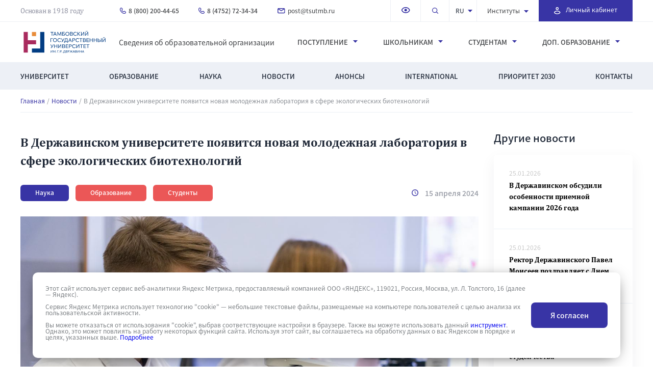

--- FILE ---
content_type: text/html; charset=UTF-8
request_url: https://tsutmb.ru/news/v-derzhavinskom-universitete-poyavitsya-novaya-molodezhnaya-laboratoriya-v-sfere-ekologicheskikh-bio/
body_size: 28486
content:
<!DOCTYPE html>
<html lang="ru">
<head>
    <meta name="yandex-verification" content="36e2296ac3d878ff"/>
    <!-- Yandex.Metrika counter -->
    <!--    <noscript><div><img src="https://mc.yandex.ru/watch/86229657" style="position:absolute; left:-9999px;" alt="" /></div></noscript>
	-->
    <!-- /Yandex.Metrika counter -->
    <meta charset="UTF-8">
    <meta name="viewport" content="width=device-width, initial-scale=1.0">
    <meta http-equiv="X-UA-Compatible" content="ie=edge">
    <meta http-equiv="Cache-control" content="NO-CACHE">
	   <meta property="og:title" content="В Державинском университете появится новая молодежная лаборатория в сфере экологических биотехнологий"/>
   <meta property="og:description" content=""/>
   <meta property="og:image" content="https://www.tsutmb.ru/upload/iblock/36c/vderzhavinskomuniversitetepoyavitsyanovayamolodezhnayalaboratoriyavsfereekologicheskikhbiotekhnologi.png"/>
   <meta property="og:type" content="news"/>
   <meta property="og:url" content="https://www.tsutmb.ru/news/v-derzhavinskom-universitete-poyavitsya-novaya-molodezhnaya-laboratoriya-v-sfere-ekologicheskikh-bio/" />
    <title>В Державинском университете появится новая молодежная лаборатория в сфере экологических биотехнологий</title>
	<meta http-equiv="Content-Type" content="text/html; charset=UTF-8" />
<meta name="keywords" content="В Державинском университете появится новая молодежная лаборатория в сфере экологических биотехнологий" />
<meta name="description" content="Читайте подробнее о &amp;quot;В Державинском университете появится новая молодежная лаборатория в сфере экологических биотехнологий&amp;quot; | Новости Державинского" />
<script data-skip-moving="true">(function(w, d, n) {var cl = "bx-core";var ht = d.documentElement;var htc = ht ? ht.className : undefined;if (htc === undefined || htc.indexOf(cl) !== -1){return;}var ua = n.userAgent;if (/(iPad;)|(iPhone;)/i.test(ua)){cl += " bx-ios";}else if (/Windows/i.test(ua)){cl += ' bx-win';}else if (/Macintosh/i.test(ua)){cl += " bx-mac";}else if (/Linux/i.test(ua) && !/Android/i.test(ua)){cl += " bx-linux";}else if (/Android/i.test(ua)){cl += " bx-android";}cl += (/(ipad|iphone|android|mobile|touch)/i.test(ua) ? " bx-touch" : " bx-no-touch");cl += w.devicePixelRatio && w.devicePixelRatio >= 2? " bx-retina": " bx-no-retina";if (/AppleWebKit/.test(ua)){cl += " bx-chrome";}else if (/Opera/.test(ua)){cl += " bx-opera";}else if (/Firefox/.test(ua)){cl += " bx-firefox";}ht.className = htc ? htc + " " + cl : cl;})(window, document, navigator);</script>


<link href="/local/templates/tsu/css/slick.css?16330781861590" type="text/css"  data-template-style="true"  rel="stylesheet" />
<link href="/local/templates/tsu/css/style.css?1743580092120038" type="text/css"  data-template-style="true"  rel="stylesheet" />
<link href="/local/templates/tsu/css/abityrientu.css?171387445839516" type="text/css"  data-template-style="true"  rel="stylesheet" />
<link href="/local/templates/tsu/css/institut.css?171577628214961" type="text/css"  data-template-style="true"  rel="stylesheet" />
<link href="/local/templates/tsu/css/new-styles.css?1726649275124906" type="text/css"  data-template-style="true"  rel="stylesheet" />
<link href="/local/templates/tsu/css/datepicker.min.css?163307818613922" type="text/css"  data-template-style="true"  rel="stylesheet" />
<link href="/local/templates/tsu/css/jquery.mCustomScrollbar.min.css?163307819342839" type="text/css"  data-template-style="true"  rel="stylesheet" />
<link href="/local/templates/tsu/css/news.css?17168936539622" type="text/css"  data-template-style="true"  rel="stylesheet" />
<link href="/local/templates/tsu/css/number_plugin.css?16330781851767" type="text/css"  data-template-style="true"  rel="stylesheet" />
<link href="/local/templates/tsu/css/jquery.fancybox.min.css?163307818612795" type="text/css"  data-template-style="true"  rel="stylesheet" />
<link href="/local/templates/tsu/css/swiper.css?163307819213620" type="text/css"  data-template-style="true"  rel="stylesheet" />
<link href="/local/templates/tsu/css/bootstrap-3-4-1.css?1709550998150074" type="text/css"  data-template-style="true"  rel="stylesheet" />
<link href="/local/templates/tsu/styles.css?1725953450259" type="text/css"  data-template-style="true"  rel="stylesheet" />







											


														

		


	
</head>
<body>
<!-- Top.Mail.Ru counter -->
<noscript>
    <div><img src="https://top-fwz1.mail.ru/counter?id=3513922;js=na" style="position:absolute;left:-9999px;"
              alt="Top.Mail.Ru"/></div>
</noscript>
<!-- /Top.Mail.Ru counter -->
<!-- Top.Mail.Ru counter -->
<noscript>
    <div><img src="https://top-fwz1.mail.ru/counter?id=3603579;js=na" style="position:absolute;left:-9999px;"
              alt="Top.Mail.Ru"/></div>
</noscript>
<!-- /Top.Mail.Ru counter -->


<header class="header">
    <div class="header__row">
        <nav class="header__menu menu">
            <div class="menu__body__top">
                <div class="container flex">
                    <a href="/" class="header__logo__mob"><img src="/local/templates/tsu/img/logo.svg"
                                                               height="53px" alt="logo"></a>
                    <div class="founded__by">
											Основан в 1918 году                    </div>
									<ul class="menu__list flex">
	<li>
	    <a href="tel:+78002004465" class="menu__link tel">
	        <svg xmlns="http://www.w3.org/2000/svg" width="12" height="12" viewBox="0 0 12 12">
	            <g>
	                <g>
	                    <g>
	                        <path fill="#3834a4"
	                              d="M2.948 1.371l.01.01 1.284 1.23c.075.078.142.23.142.43 0 .203-.07.357-.145.434l-.856.857a.6.6 0 0 0-.17.508c.132.918.69 1.833 1.385 2.534.695.7 1.61 1.272 2.547 1.405a.6.6 0 0 0 .51-.17l.855-.858c.076-.076.23-.145.43-.145.202 0 .355.07.431.145l1.284 1.286c.076.077.145.231.145.434 0 .203-.07.357-.146.433-.698.7-1.623.896-1.927.896-.826 0-1.416-.053-2.098-.372-.706-.33-1.556-.968-2.824-2.238-1.25-1.253-1.892-2.211-2.227-2.978-.33-.754-.378-1.36-.378-1.956 0-.376.046-.665.166-.943.12-.284.335-.597.728-.991.066-.066.205-.13.404-.121a.69.69 0 0 1 .45.17zM2.544.001c-.439-.016-.938.11-1.3.473-.461.463-.782.9-.982 1.367C.061 2.312 0 2.774 0 3.256c0 .688.059 1.476.478 2.436.414.948 1.162 2.026 2.478 3.345 1.298 1.301 2.266 2.058 3.164 2.478.921.43 1.72.485 2.607.485.572 0 1.82-.289 2.777-1.248.352-.352.496-.84.496-1.281 0-.44-.144-.929-.496-1.281L10.22 6.904c-.352-.353-.84-.498-1.28-.498-.44 0-.929.145-1.28.498l-.626.627c-.526-.15-1.095-.508-1.585-1.002s-.84-1.063-.988-1.58l.626-.627c.352-.352.496-.84.496-1.28 0-.441-.144-.93-.496-1.282l-.01-.01L3.792.519c-.34-.338-.81-.5-1.248-.517z"/>
	                    </g>
	                </g>
	            </g>
	        </svg>
	        8 (800) 200-44-65
	    </a>
	</li>
	<li>
	    <a href="tel:+74752723434" class="menu__link tel">
	        <svg xmlns="http://www.w3.org/2000/svg" width="12" height="12" viewBox="0 0 12 12">
	            <g>
	                <g>
	                    <g>
	                        <path fill="#3834a4"
	                              d="M2.948 1.371l.01.01 1.284 1.23c.075.078.142.23.142.43 0 .203-.07.357-.145.434l-.856.857a.6.6 0 0 0-.17.508c.132.918.69 1.833 1.385 2.534.695.7 1.61 1.272 2.547 1.405a.6.6 0 0 0 .51-.17l.855-.858c.076-.076.23-.145.43-.145.202 0 .355.07.431.145l1.284 1.286c.076.077.145.231.145.434 0 .203-.07.357-.146.433-.698.7-1.623.896-1.927.896-.826 0-1.416-.053-2.098-.372-.706-.33-1.556-.968-2.824-2.238-1.25-1.253-1.892-2.211-2.227-2.978-.33-.754-.378-1.36-.378-1.956 0-.376.046-.665.166-.943.12-.284.335-.597.728-.991.066-.066.205-.13.404-.121a.69.69 0 0 1 .45.17zM2.544.001c-.439-.016-.938.11-1.3.473-.461.463-.782.9-.982 1.367C.061 2.312 0 2.774 0 3.256c0 .688.059 1.476.478 2.436.414.948 1.162 2.026 2.478 3.345 1.298 1.301 2.266 2.058 3.164 2.478.921.43 1.72.485 2.607.485.572 0 1.82-.289 2.777-1.248.352-.352.496-.84.496-1.281 0-.44-.144-.929-.496-1.281L10.22 6.904c-.352-.353-.84-.498-1.28-.498-.44 0-.929.145-1.28.498l-.626.627c-.526-.15-1.095-.508-1.585-1.002s-.84-1.063-.988-1.58l.626-.627c.352-.352.496-.84.496-1.28 0-.441-.144-.93-.496-1.282l-.01-.01L3.792.519c-.34-.338-.81-.5-1.248-.517z"/>
	                    </g>
	                </g>
	            </g>
	        </svg>
	        8 (4752) 72-34-34
	    </a>
	</li>
	<li>
	    <a href="mailto:post@tsutmb.ru" class="menu__link mail">
	        <svg xmlns="http://www.w3.org/2000/svg" width="15" height="11" viewBox="0 0 15 11">
	            <g>
	                <g>
	                    <g>
	                        <path fill="#3834a4"
	                              d="M7.295 4.25L2.837 1.46h8.916zM7.3 5.97l5.84-3.65v5.71a.73.73 0 0 1-.73.73H2.19a.73.73 0 0 1-.73-.73V2.32zM2.19 0C.98 0 0 .98 0 2.19v5.84c0 1.21.98 2.19 2.19 2.19h10.22c1.21 0 2.19-.98 2.19-2.19V2.19C14.6.98 13.62 0 12.41 0z"/>
	                    </g>
	                </g>
	            </g>
	        </svg>
	        post@tsutmb.ru
	    </a>
	</li>
</ul>
                    <div class="menu__container flex">
                        <ul class="top__right flex">
                            <li class="li-drop-vrsion">
                                <a itemprop="copy" href="/news/v-derzhavinskom-universitete-poyavitsya-novaya-molodezhnaya-laboratoriya-v-sfere-ekologicheskikh-bio/?special_version=Y" class="top-header-links toggle-drop-down-version"
                                   data-toggle="tooltip" title="Версия сайта для слабовидящих">
									<span class="fa-low-vision">
										<img src="/local/templates/tsu/img/Icon_view_outline.svg" alt="img">
									</span>
                                </a>
                                <div class="drop-down-version drop-down-version--desktop" style="display: none !important;">
                                    <div class="drop-down-version__title">Версия для слабовидящих</div>
                                    <div class="drop-down-version__line">
                                        <div class="drop-down-version__sub-title">Размер шрифта:</div>
                                        <div class="drop-down-version__right">
                                            <div data-control-size="def"
                                                 class="drop-down-version__wrap-item drop-down-version__wrap-item--active">
                                                <div class="drop-down-version__small-text">Аб</div>
                                            </div>
                                            <div data-control-size="big" class="drop-down-version__wrap-item">
                                                <div class="drop-down-version__big-text">Аб</div>
                                            </div>
                                        </div>
                                    </div>
                                    <div class="drop-down-version__line">
                                        <div class="drop-down-version__sub-title">Цветовая схема:</div>
                                        <div class="drop-down-version__right">
                                            <div data-control-color="light"
                                                 class="drop-down-version__wrap-item drop-down-version__wrap-item--active">
                                                <svg class="drop-down-version__icon drop-down-version__icon--color">
                                                    <use href="/local/templates/tsu/sprite/sprite.svg#color"></use>
                                                </svg>
                                            </div>
                                            <div data-control-color="dark" class="drop-down-version__wrap-item">
                                                <svg class="drop-down-version__icon">
                                                    <use href="/local/templates/tsu/sprite/sprite.svg#color"></use>
                                                </svg>
                                            </div>
                                        </div>
                                    </div>
                                    <div class="drop-down-version__line">
                                        <div class="drop-down-version__sub-title">Изображения:</div>
                                        <div class="drop-down-version__right">
                                            <div data-control-image="image"
                                                 class="drop-down-version__wrap-item drop-down-version__wrap-item--active">
                                                <svg class="drop-down-version__icon drop-down-version__icon--color">
                                                    <use href="/local/templates/tsu/sprite/sprite.svg#image"></use>
                                                </svg>
                                            </div>
                                            <div data-control-image="no-image" class="drop-down-version__wrap-item">
                                                <svg class="drop-down-version__icon">
                                                    <use href="/local/templates/tsu/sprite/sprite.svg#no-image"></use>
                                                </svg>
                                            </div>
                                        </div>
                                    </div>
                                </div>
                            </li>
                            <li class="will__disappear">
                                <a href="#" class="search">
                                    <svg xmlns="http://www.w3.org/2000/svg" width="13" height="12" viewBox="0 0 13 12">
                                        <g>
                                            <g>
                                                <g>
                                                    <path fill="#3834a5"
                                                          d="M0 5.12a5.12 5.12 0 1 1 10.24 0A5.12 5.12 0 0 1 0 5.12zm5.12-3.84a3.84 3.84 0 1 0 0 7.68 3.84 3.84 0 0 0 0-7.68z"/>
                                                </g>
                                                <g>
                                                    <path fill="#3834a5"
                                                          d="M7.867 7.867a.64.64 0 0 1 .906 0l3.159 2.93a.64.64 0 0 1-.906.905l-3.159-2.93a.64.64 0 0 1 0-.905z"/>
                                                </g>
                                            </g>
                                        </g>
                                    </svg>
                                </a>
                            </li>
                            <li class="language">
                                <div class="select-language">
                                    <div class="select-language__result">ru</div>

                                    <div class="select-language__modal select-language__modal--close">
                                        <a href="/" class="select-language__value">ru</a>
                                        <a href="https://eng.tsutmb.ru/" target="_blank" class="select-language__value">en</a>
                                        <a href="https://eng.tsutmb.ru/cn/" target="_blank"
                                           class="select-language__value">cn</a>
                                    </div>
                                </div>
                            </li>
													

							<li class="institutions"><a href="/institutes/">Институты		            <svg xmlns="http://www.w3.org/2000/svg" width="9" height="5" viewBox="0 0 9 5">
		                <g>
		                    <g transform="rotate(-90 4.5 2.5)">
		                        <path fill="#3834a4" d="M7 7L2 2.5 7-2"/>
		                    </g>
		                </g>
		            </svg>
	            </a>
	            <div class="wrapper__submenu submenu-right-pos submenu-right-pos--institut">
	                <div class="submenu flex">
	                		                		<div class="sub__left">
	                				                				<div><a href="/institutes/imfit/">Инженерно-технический институт</a></div>
	                				                				<div><a href="/institutes/med/">Институт медицины и здоровьесбережения</a></div>
	                				                				<div><a href="/institutes/ped/">Институт педагогики </a></div>
	                				                				<div><a href="/institutes/law/">Институт права и национальной безопасности</a></div>
	                				                				<div><a href="/institutes/army/">Военный учебный центр</a></div>
	                				                		</div>
	                		<div class="sub__right">
	                												<div><a href="/institutes/culture/">Институт экономики, информационных технологий и креативных индустрий</a></div>
										                												<div><a href="/institutes/history/">Факультет истории, политологии и филологии</a></div>
										                												<div><a href="/institutes/sport/">Факультет физической культуры и спорта</a></div>
										                												<div><a href="/institutes/mezhdunarodnyi/">Международный факультет</a></div>
										                												<div><a href="/institutes/lyceum/">Державинский лицей</a></div>
										                				                		</div>
	                		                </div>
	            </div>
	        </li>
	    		                        </ul>
											<div class="personal__account">
    <a href="https://tsutmb.ru/link_lk.php" target="_blank">
        <svg xmlns="http://www.w3.org/2000/svg" width="13" height="14" viewbox="null">
            <g>
                <g>
                    <g>
                        <path fill="#fff" d="M3.46 2.765a2.765 2.765 0 1 1 5.53 0 2.765 2.765 0 0 1-5.53 0zm2.77-1.383a1.387 1.387 0 1 0 0 2.775 1.387 1.387 0 0 0 0-2.775z"></path>
                    </g>
                    <g>
                        <path fill="#fff" d="M2.949 7.56c1.204-.462 2.498-.65 3.272-.65.774 0 2.068.188 3.272.65 1.175.453 2.466 1.246 2.913 2.587a.691.691 0 0 1 0 .438c-.432 1.296-1.496 2.104-2.636 2.579-1.142.476-2.447.658-3.55.658-1.101 0-2.406-.182-3.548-.658-1.14-.475-2.204-1.283-2.637-2.58a.691.691 0 0 1 0-.437c.447-1.34 1.739-2.134 2.914-2.586zm-1.514 2.811c.304.665.927 1.166 1.768 1.517.932.388 2.046.552 3.018.552.971 0 2.086-.164 3.017-.552.842-.35 1.464-.852 1.768-1.517-.313-.634-1.044-1.149-2.01-1.52-1.042-.4-2.167-.559-2.775-.559-.608 0-1.734.158-2.776.56-.965.37-1.696.885-2.01 1.52z"></path>
                    </g>
                </g>
            </g>
        </svg>
        <span>Личный кабинет</span>
    </a>
</div><br>                    </div>
                    <div class="header__burger">
                        <input type="checkbox" id="hmt_16" class="hidden-menu-ticker">
                        <label class="btn-menu standarthover" for="hmt_16">
                            <span class="first"></span>
                            <span class="second"></span>
                            <span class="third"></span>
                        </label>
                        <div class="hidden-menu">
                            <div class="hidden__menu__content">
                                <div class="mobile__header flex">
                                    <div class="language">
                                        <div class="select-language">
                                            <div class="select-language__result">ru</div>

                                            <div class="select-language__modal select-language__modal--close">
                                                <a href="/" class="select-language__value">ru</a>
                                                <a href="https://eng.tsutmb.ru/" target="_blank"
                                                   class="select-language__value">en</a>
                                                <a href="https://eng.tsutmb.ru/cn/" target="_blank"
                                                   class="select-language__value">cn</a>
                                            </div>
                                        </div>
                                    </div>

																	<div class="personal__account">
    <a href="https://tsutmb.ru/link_lk.php" target="_blank">
        <svg xmlns="http://www.w3.org/2000/svg" width="13" height="14" viewbox="null">
            <g>
                <g>
                    <g>
                        <path fill="#fff" d="M3.46 2.765a2.765 2.765 0 1 1 5.53 0 2.765 2.765 0 0 1-5.53 0zm2.77-1.383a1.387 1.387 0 1 0 0 2.775 1.387 1.387 0 0 0 0-2.775z"></path>
                    </g>
                    <g>
                        <path fill="#fff" d="M2.949 7.56c1.204-.462 2.498-.65 3.272-.65.774 0 2.068.188 3.272.65 1.175.453 2.466 1.246 2.913 2.587a.691.691 0 0 1 0 .438c-.432 1.296-1.496 2.104-2.636 2.579-1.142.476-2.447.658-3.55.658-1.101 0-2.406-.182-3.548-.658-1.14-.475-2.204-1.283-2.637-2.58a.691.691 0 0 1 0-.437c.447-1.34 1.739-2.134 2.914-2.586zm-1.514 2.811c.304.665.927 1.166 1.768 1.517.932.388 2.046.552 3.018.552.971 0 2.086-.164 3.017-.552.842-.35 1.464-.852 1.768-1.517-.313-.634-1.044-1.149-2.01-1.52-1.042-.4-2.167-.559-2.775-.559-.608 0-1.734.158-2.776.56-.965.37-1.696.885-2.01 1.52z"></path>
                    </g>
                </g>
            </g>
        </svg>
        <span>Личный кабинет</span>
    </a>
</div><br>                                </div>
                                <div class="visually__impaired">
                                    <a itemprop="copy" href="#" class="top-header-links toggle-mobile-version"
                                       data-toggle="tooltip" title="Версия сайта для слабовидящих">
											<span class="fa-low-vision">
												<svg xmlns="http://www.w3.org/2000/svg" width="18" height="12"
                                                     viewBox="0 0 18 12">
													<g>
														<g>
															<g>
																<path fill="#3834a5"
                                                                      d="M.863 5.656C1.356 3.684 3.73 0 9.208 0c5.478 0 7.852 3.684 8.345 5.656l.049.195-.045.196c-.495 2.143-2.888 5.671-8.349 5.671-5.507 0-7.85-3.842-8.34-5.639L.81 5.87zm1.685.193c.476 1.377 2.334 4.195 6.655 4.195 4.385 0 6.213-2.649 6.66-4.177-.456-1.445-2.302-4.193-6.66-4.193-4.34 0-6.189 2.725-6.655 4.175z"/>
															</g>
															<g>
																<path fill="#3834a5"
                                                                      d="M6.7 5.861a2.511 2.511 0 1 1 5.022 0 2.511 2.511 0 0 1-5.022 0z"/>
															</g>
														</g>
													</g>
												</svg>
											</span>
                                        Версия для слабовидящих
                                    </a>
                                    <div class="drop-down-version drop-down-version--mobile">
                                        <div class="drop-down-version__line">
                                            <div class="drop-down-version__sub-title">Размер шрифта:</div>

                                            <div class="drop-down-version__right">
                                                <div data-control-size="def"
                                                     class="drop-down-version__wrap-item drop-down-version__wrap-item--active">
                                                    <div class="drop-down-version__small-text">Аб</div>
                                                </div>

                                                <div data-control-size="big" class="drop-down-version__wrap-item">
                                                    <div class="drop-down-version__big-text">Аб</div>
                                                </div>
                                            </div>
                                        </div>

                                        <div class="drop-down-version__line">
                                            <div class="drop-down-version__sub-title">Цветовая схема:</div>

                                            <div class="drop-down-version__right">
                                                <div data-control-color="light"
                                                     class="drop-down-version__wrap-item drop-down-version__wrap-item--active">
                                                    <svg class="drop-down-version__icon drop-down-version__icon--color">
                                                        <use href="/local/templates/tsu/sprite/sprite.svg#color"></use>
                                                    </svg>
                                                </div>

                                                <div data-control-color="dark" class="drop-down-version__wrap-item">
                                                    <svg class="drop-down-version__icon">
                                                        <use href="/local/templates/tsu/sprite/sprite.svg#color"></use>
                                                    </svg>
                                                </div>
                                            </div>
                                        </div>

                                        <div class="drop-down-version__line">
                                            <div class="drop-down-version__sub-title">Изображения:</div>

                                            <div class="drop-down-version__right">
                                                <div data-control-image="image"
                                                     class="drop-down-version__wrap-item drop-down-version__wrap-item--active">
                                                    <svg class="drop-down-version__icon drop-down-version__icon--color">
                                                        <use href="/local/templates/tsu/sprite/sprite.svg#image"></use>
                                                    </svg>
                                                </div>

                                                <div data-control-image="no-image" class="drop-down-version__wrap-item">
                                                    <svg class="drop-down-version__icon">
                                                        <use href="/local/templates/tsu/sprite/sprite.svg#no-image"></use>
                                                    </svg>
                                                </div>
                                            </div>
                                        </div>
                                    </div>
                                </div>
                                <div class="center__menu">
																	
<form action="/search/index.php">
	<div class="big__search">
    	<div>
    			        	<input type="search" name="q" placeholder="Поиск по сайту…" onfocus="this.placeholder=''">
	        	    </div>
	    <button name="s">
	        <svg xmlns="http://www.w3.org/2000/svg" width="14" height="14"
	             viewBox="0 0 14 14">
	            <g>
	                <g>
	                    <path fill=""
	                          d="M8.8 5.2c0 2-1.6 3.6-3.6 3.6S1.6 7.2 1.6 5.2s1.6-3.6 3.6-3.6 3.6 1.6 3.6 3.6zM5.2 0a5.2 5.2 0 0 0 0 10.4 5.212 5.212 0 0 0 3.384-1.248l.216.216V10l4 4 1.2-1.2-4-4h-.632l-.216-.216A5.212 5.212 0 0 0 10.4 5.2 5.2 5.2 0 0 0 5.2 0z">
	                    </path>
	                </g>
	            </g>
	        </svg>
	    </button>
	</div>
</form>                                    <div class="container flex">
                                        <a href="/" class="header__logo"><img
                                                    src="/local/templates/tsu/img/logo.svg" height="53px"
                                                    alt="logo"></a>
																			<a href="https://tsutmb.ru/sveden/" class="info__center">
Сведения об образовательной организации</a>																			
<ul class="center__link flex">
	
		
					<li class="has-children">Институты			    <div class="menu__sub">
			        <a class="menu-close" href="#"></a>
			        <div class="submenu flex">
		
		
	
		
									<div><a href="/institutes/imfit/">Инженерно-технический институт</a></div>
					
		
	
		
									<div><a href="/institutes/med/">Институт медицины и здоровьесбережения</a></div>
					
		
	
		
									<div><a href="/institutes/ped/">Институт педагогики </a></div>
					
		
	
		
									<div><a href="/institutes/law/">Институт права и национальной безопасности</a></div>
					
		
	
		
									<div><a href="/institutes/culture/">Институт экономики, информационных технологий и креативных индустрий</a></div>
					
		
	
		
									<div><a href="/institutes/history/">Факультет истории, политологии и филологии</a></div>
					
		
	
		
									<div><a href="/institutes/sport/">Факультет физической культуры и спорта</a></div>
					
		
	
		
									<div><a href="/institutes/mezhdunarodnyi/">Международный факультет</a></div>
					
		
	
		
									<div><a href="/institutes/lyceum/">Державинский лицей</a></div>
					
		
	
		
									<div><a href="/institutes/army/">Военный учебный центр</a></div>
					
		
	
					</div></div></li>		
					<li class="has-children">Поступление			    <div class="menu__sub">
			        <a class="menu-close" href="#"></a>
			        <div class="submenu flex">
		
		
	
		
									<div><a href="/postuplenie/">Выберите специальность/направление/профиль</a></div>
					
		
	
		
									<div><a href="/abiturientu/pravila-priema/normativno_pravovoe_obespechenie_priema/">Правила приема / Программы вступительных испытаний</a></div>
					
		
	
		
									<div><a href="/abiturientu/kalkulyator_ege/">Калькулятор ЕГЭ</a></div>
					
		
	
		
									<div><a href="/abiturientu/raspisanie-i-rezultatyi-vstupitelnyix-ispyitanij/">Расписание и результаты вступительных испытаний</a></div>
					
		
	
		
									<div><a href="/postuplenie/#faq">Часто задаваемые вопросы</a></div>
					
		
	
		
									<div><a href="/abiturientu/informacziya-o-postuplenii-dlya-licz-s-ovz/">Информация о поступлении для лиц с ОВЗ</a></div>
					
		
	
		
									<div><a href="/abiturientu/perevod-iz-drugikh-obrazovatelnykh-uchrezhdeniy/">Перевод из других образовательных учреждений</a></div>
					
		
	
		
									<div><a href="/institutes/army/postupayushchim/">Военный учебный центр</a></div>
					
		
	
		
									<div><a href="/abiturientu/stoimost-obucheniya/">Стоимость обучения</a></div>
					
		
	
		
									<div><a href="/abiturientu/spiski-postupayushchikh/">Конкурсные списки</a></div>
					
		
	
		
									<div><a href="/abiturientu/podannye-zayavleniya/">Информация о количестве поданных заявлений/списки лиц, подавших документы</a></div>
					
		
	
		
									<div><a href="/abiturientu/hostels/">Общежитие</a></div>
					
		
	
		
									<div><a href="/abiturientu/prikazy-o-zachislenii/">Приказы/Сведения о зачислении</a></div>
					
		
	
		
									<div><a href="/abiturientu/internet-priemnaya/">Интернет-приемная</a></div>
					
		
	
		
									<div><a href="/contacts/priemnaya/">Контакты</a></div>
					
		
	
		
									<div><a href="/abiturientu/targeted_training/">Целевое обучение</a></div>
					
		
	
		
									<div><a href="/abiturientu/guide/">Краткий гайд первокурсника</a></div>
					
		
	
					</div></div></li>		
					<li class="has-children">Школьникам			    <div class="menu__sub">
			        <a class="menu-close" href="#"></a>
			        <div class="submenu flex">
		
		
	
		
									<div><a href="/institutes/lyceum/obuchenie/raspisanie/">Державинский лицей - расписание</a></div>
					
		
	
		
									<div><a href="/shkolnikam/grafik-vstrech-s-abiturientami/">График Дней открытых дверей</a></div>
					
		
	
		
									<div><a href="/shkolnikam/obshcherazvivayushchie-programmy/">Общеразвивающие программы</a></div>
					
		
	
		
									<div><a href="/shkolnikam/olimpiady-i-konkursy/">Олимпиады и конкурсы</a></div>
					
		
	
		
									<div><a href="/about/str/czentryi/tsentr-odaryennykh-detey/">Центр одарённых детей</a></div>
					
		
	
		
									<div><a href="/institutes/med/about/tsentry-i-laboratorii/czentr-dopolnitelnyix-uslug/shkola-yunogo-medika/">Школа юного медика</a></div>
					
		
	
					</div></div></li>		
					<li class="has-children">Студентам			    <div class="menu__sub">
			        <a class="menu-close" href="#"></a>
			        <div class="submenu flex">
		
		
	
		
									<div><a href="https://tsutmb.ru/students/raspisanie/">Расписание</a></div>
					
		
	
		
									<div><a href="/students/volontyorskoe_dvizhenie/">Волонтёрское движение</a></div>
					
		
	
		
									<div><a href="https://tsutmb.ru/edinoe_okno/">Единое окно для молодых семей в образовательных организациях</a></div>
					
		
	
		
									<div><a href="/edinoe_okno_2/#/">Интерактивная карта России, информирующая о мерах поддержки молодых семей и семей с детьми, реализуемых регионами и университетами России</a></div>
					
		
	
		
									<div><a href="/files/www/stydenty/korpor_standart_tgu_2025.pdf">Корпоративный демографический стандарт</a></div>
					
		
	
		
									<div><a href="/students/komnata-materi-i-rebenka-i-gruppa-kratkovremennogo-prebyvaniya-detey/">Комната матери и ребенка и группа кратковременного пребывания детей</a></div>
					
		
	
		
									<div><a href="/students/meryi_soczialnoj_podderzhki/">Меры социальной поддержки</a></div>
					
		
	
		
									<div><a href="/students/sovet_obuchayushhixsya/">Совет обучающихся</a></div>
					
		
	
		
									<div><a href="/students/obedinennyy-studencheskiy-nauchnyy-sovet/">Объединенный студенческий научный совет</a></div>
					
		
	
		
									<div><a href="/students/studencheskij_otryad_oxranyi_pravoporyadka/">Студенческий отряд охраны правопорядка «Держава»</a></div>
					
		
	
		
									<div><a href="/students/pravovoj_likbez/">Студенческая правовая консультация</a></div>
					
		
	
		
									<div><a href="https://www.tsutmb.ru/rso/">Российские студенческие отряды</a></div>
					
		
	
		
									<div><a href="/students/studencheskij_mfcz/">Студенческий МФЦ</a></div>
					
		
	
		
									<div><a href="https://welcome-book.tilda.ws/tsu_friendly">ТГУ friendly</a></div>
					
		
	
		
									<div><a href="/students/profilaktika-grippa-i-orvi/">Профилактика гриппа и ОРВИ</a></div>
					
		
	
		
									<div><a href="/sveden/paid_edu/">Об утверждении стоимости обучения по каждой образовательной программе</a></div>
					
		
	
		
									<div><a href="/students/olimpiady-i-konkursy/">Олимпиады и конкурсы</a></div>
					
		
	
		
									<div><a href="/students/tsentr-psikhologicheskogo-soprovozhdeniya-obuchayushchikhsya/">Центр психологического сопровождения обучающихся</a></div>
					
		
	
		
									<div><a href="https://vk.com/rabota_68?from=search">Центр карьеры Державинского университета</a></div>
					
		
	
		
									<div><a href="/students/studencheskie-konstruktorskie-byuro/">Студенческие конструкторские бюро</a></div>
					
		
	
		
									<div><a href="/students/natsionalnyy-proekt-molodyezh-i-deti/">Национальный проект «Молодёжь и дети»</a></div>
					
		
	
		
									<div><a href="/abiturientu/guide/">Краткий гайд первокурсника</a></div>
					
		
	
		
									<div><a href="/students/meropriyatiya/">Записаться на мероприятие</a></div>
					
		
	
		
									<div><a href="/sveden/paid_edu/">Платные образовательные услуги</a></div>
					
		
	
					</div></div></li>		
					<li class="has-children">Доп. образование			    <div class="menu__sub">
			        <a class="menu-close" href="#"></a>
			        <div class="submenu flex">
		
		
	
		
									<div><a href="/ido/czentryi/ido/">Институт дополнительного образования и профессиональной переподготовки</a></div>
					
		
	
		
									<div><a href="/ido/czentryi/akkreditaczionno-simulyaczionnii-czentr/">Аккредитационно-симуляционный центр</a></div>
					
		
	
		
									<div><a href="/ido/czentryi/czentr-ieus/">Центр дополнительных услуг Института экономики, управления и сервиса</a></div>
					
		
	
		
									<div><a href="/ido/czentryi/inostrannyix-yazyikov/">Центр иностранных языков</a></div>
					
		
	
		
									<div><a href="/ido/czentryi/fiesta/">Центр бальной хореографии «Фиеста – ТГУ»</a></div>
					
		
	
		
									<div><a href="/ido/czentryi/fizkulturno-obrazovatelnii-czentr/">Спортклуб</a></div>
					
		
	
		
									<div><a href="/ido/czentryi/bespilotnii-sistemi/">Центр компетенций в сфере БАС</a></div>
					
		
	
		
									<div><a href="/ido/czentryi/birzhevogo-dela/">Центр Биржевого дела</a></div>
					
		
	
		
									<div><a href="/ido/czentryi/contacts/">Контакты</a></div>
					
		
	
			</div></div>	</ul>
                                    </div>
                                </div>
                                <div class="bottom__menu">
                                    <div class="container">
																			
<ul class="center__link flex">
	
		
					<li class="has-children">Университет			    <div class="menu__sub">
			        <a class="menu-close" href="#"></a>
			        <div class="submenu flex">
		
		
	
		
									<div><a href="https://tsutmb.ru/sveden/">Сведения об образовательной организации</a></div>
					
		
	
		
									<div><a href="/about/docs/">Документы и реквизиты</a></div>
					
		
	
		
									<div><a href="/about/str/">Руководство и структура</a></div>
					
		
	
		
									<div><a href="/about/rasp/">Расположение</a></div>
					
		
	
		
									<div><a href="/about/miss/">Миссия университета</a></div>
					
		
	
		
									<div><a href="/about/hist/">История Державинского университета</a></div>
					
		
	
		
									<div><a href="/about/derzhavinskiy-segodnya/">Державинский сегодня</a></div>
					
		
	
		
									<div><a href="/about/politika-nediskriminatsii/">Политика недискриминации</a></div>
					
		
	
		
									<div><a href="/about/protivodejstvie_terrorizmu/">Противодействие терроризму</a></div>
					
		
	
		
									<div><a href="/about/protivodejstvie_korrupczii/">Противодействие коррупции</a></div>
					
		
	
		
									<div><a href="https://sdg-and-esg.tsutmb.ru/">Университет и Цели устойчивого развития</a></div>
					
		
	
		
									<div><a href="/about/gosuslugi/">Преимущества использования государственных услуг</a></div>
					
		
	
		
									<div><a href="/about/obrashhenie_grazhdan/">Информация о федеральных государственных гражданских служащих Минюста России</a></div>
					
		
	
		
									<div><a href="/about/obuchenie-sluzheniem/">Обучение служением</a></div>
					
		
	
		
									<div><a href="/about/derzhavinskiy-pomogaet-uchastnikam-svo-i-ikh-semyam/">Державинский помогает участникам СВО и их семьям</a></div>
					
		
	
		
									<div><a href="/about/obratnaya-svyaz/">Обратная связь</a></div>
					
		
	
		
									<div><a href="/about/korporativnyy-demograficheskiy-standart/">Корпоративный демографический стандарт</a></div>
					
		
	
		
									<div><a href="/files/www/o_vyze/polozheniya/2025_04_25_pomogi_mame_ychitsya.pdf">Помоги маме учиться</a></div>
					
		
	
		
									<div><a href="https://fck-tsu68.ru/">Фонд целевого капитала</a></div>
					
		
	
		
									<div><a href="/about/telefonnyij_spravochnik/">Телефонный справочник</a></div>
					
		
	
					</div></div></li>		
					<li class="has-children">Образование			    <div class="menu__sub">
			        <a class="menu-close" href="#"></a>
			        <div class="submenu flex">
		
		
	
		
									<div><a href="https://tsutmb.ru/link_lk.php">Электронная образовательная среда Moodle</a></div>
					
		
	
		
									<div><a href="/sveden/education/">Образование</a></div>
					
		
	
		
									<div><a href="/sveden/edustandarts/">Образовательные стандарты</a></div>
					
		
	
		
									<div><a href="/obu4enie/norm_documents_umu/">Нормативные документы</a></div>
					
		
	
		
									<div><a href="/obu4enie/otsenka_kachestva_obrazovaniya/">Оценка качества образования</a></div>
					
		
	
		
									<div><a href="/obu4enie/poleznye_ssylki/">Полезные ссылки</a></div>
					
		
	
		
									<div><a href="/obu4enie/innovatsionnaya_ploshchadka/">Федеральная инновационная площадка</a></div>
					
		
	
		
									<div><a href="/obu4enie/kod_budushchego/">Код будущего</a></div>
					
		
	
		
									<div><a href="/obu4enie/vypiski_po_perevodu_obuchayushchikhsya/">Выписки из протоколов заседания Комиссии по переводу обучающихся</a></div>
					
		
	
		
									<div><a href="/obu4enie/ankety_dlya_oprosa_grazhdan/">Анкеты для опроса граждан</a></div>
					
		
	
					</div></div></li>		
					<li class="has-children">Наука			    <div class="menu__sub">
			        <a class="menu-close" href="#"></a>
			        <div class="submenu flex">
		
		
	
		
									<div><a href="/nayk/natsionalnye_proekty_rossii/">Национальные проекты России</a></div>
					
		
	
		
									<div><a href="/nayk/novosti_nauki/">Новости</a></div>
					
		
	
		
									<div><a href="/nayk/zasluzhennyie_deyateli_nauki/">Заслуженные деятели науки</a></div>
					
		
	
		
									<div><a href="/nayk/nauchnyie_shkolyi_i_napravleniya/">Научные школы и направления</a></div>
					
		
	
		
									<div><a href="/nayk/nauchnyie_czentryi_i_laboratorii/">Научные центры и лаборатории</a></div>
					
		
	
		
									<div><a href="/nayk/nauchnyie_zhurnalyi_i_izdaniya/">Научные журналы и издания</a></div>
					
		
	
		
									<div><a href="/nayk/rezultatyi_nauchnoj_deyatelnosti/">Результаты научной деятельности</a></div>
					
		
	
		
									<div><a href="/nayk/nauchnyie_meropriyatiya/">Конференции</a></div>
					
		
	
		
									<div><a href="/nayk/aspirantura_i_doktorantura/">Аспирантура и докторантура</a></div>
					
		
	
		
									<div><a href="http://disser.tsutmb.ru/">Диссертационные советы</a></div>
					
		
	
		
									<div><a href="/nayk/nauchno_issledovatelskaya_rabota_studentov/">Научно-исследовательская работа студентов</a></div>
					
		
	
		
									<div><a href="/nayk/nauchno_texnicheskij_sovet/">Научно-технический совет</a></div>
					
		
	
		
									<div><a href="/nayk/lokalnye_normativnye_dokumenty/">Локальные нормативные документы</a></div>
					
		
	
		
									<div><a href="/nayk/nauchnye_konkursy_i_granty/">Научные конкурсы и гранты</a></div>
					
		
	
					</div></div></li>		
									<li><a href="/news/">Новости</a></li>
					
		
	
		
					<li class="has-children">Анонсы			    <div class="menu__sub">
			        <a class="menu-close" href="#"></a>
			        <div class="submenu flex">
		
		
	
		
									<div><a href="/ads/">Объявления</a></div>
					
		
	
		
									<div><a href="/events/">Мероприятия</a></div>
					
		
	
					</div></div></li>		
					<li class="has-children">International			    <div class="menu__sub">
			        <a class="menu-close" href="#"></a>
			        <div class="submenu flex">
		
		
	
		
									<div><a href="/international/mezhdunarodnaya_deyatelnost_tgu_imeni_g.r._derzhavina/">Международная деятельность Державинcкого</a></div>
					
		
	
		
									<div><a href="/international/mezhdunarodnoe_sotrudnichestvo/">Международное сотрудничество</a></div>
					
		
	
		
									<div><a href="/international/akademicheskaya_mobilnost/">Академическая мобильность</a></div>
					
		
	
		
									<div><a href="/international/projects/">Образовательные и социокультурные проекты</a></div>
					
		
	
		
									<div><a href="/international/centri/">Культурно-образовательные центры</a></div>
					
		
	
		
									<div><a href="/international/evropejskoe_prilozhenie_k_diplomu/">Европейское приложение к диплому</a></div>
					
		
	
		
									<div><a href="/international/internatioanal_students_in_tsu/">Обучение иностранных студентов</a></div>
					
		
	
		
									<div><a href="/about/str/czentryi/lokalnyij_czentr_testirovaniya/">Локальный центр тестирования</a></div>
					
		
	
		
									<div><a href="/international/kontaktyi/">Контакты</a></div>
					
		
	
		
									<div><a href="/international/vopros_otvet/">Вопрос – ответ</a></div>
					
		
	
					</div></div></li>		
					<li class="has-children">Приоритет 2030			    <div class="menu__sub">
			        <a class="menu-close" href="#"></a>
			        <div class="submenu flex">
		
		
	
		
									<div><a href="/priority2030/">Приоритет 2030</a></div>
					
		
	
		
									<div><a href="/priority2030/tsifrovaya-kafedra/">Цифровая кафедра</a></div>
					
		
	
					</div></div></li>		
									<li><a href="/contacts/">Контакты</a></li>
					
		
	
	</ul>
                                    </div>
                                </div>
															<ul class="menu__list__mob flex">
	<li>
	    <a href="tel:+78002004465" class="menu__link tel">
	        <svg xmlns="http://www.w3.org/2000/svg" width="12" height="12" viewBox="0 0 12 12">
	            <g>
	                <g>
	                    <g>
	                        <path fill="#3834a4"
	                              d="M2.948 1.371l.01.01 1.284 1.23c.075.078.142.23.142.43 0 .203-.07.357-.145.434l-.856.857a.6.6 0 0 0-.17.508c.132.918.69 1.833 1.385 2.534.695.7 1.61 1.272 2.547 1.405a.6.6 0 0 0 .51-.17l.855-.858c.076-.076.23-.145.43-.145.202 0 .355.07.431.145l1.284 1.286c.076.077.145.231.145.434 0 .203-.07.357-.146.433-.698.7-1.623.896-1.927.896-.826 0-1.416-.053-2.098-.372-.706-.33-1.556-.968-2.824-2.238-1.25-1.253-1.892-2.211-2.227-2.978-.33-.754-.378-1.36-.378-1.956 0-.376.046-.665.166-.943.12-.284.335-.597.728-.991.066-.066.205-.13.404-.121a.69.69 0 0 1 .45.17zM2.544.001c-.439-.016-.938.11-1.3.473-.461.463-.782.9-.982 1.367C.061 2.312 0 2.774 0 3.256c0 .688.059 1.476.478 2.436.414.948 1.162 2.026 2.478 3.345 1.298 1.301 2.266 2.058 3.164 2.478.921.43 1.72.485 2.607.485.572 0 1.82-.289 2.777-1.248.352-.352.496-.84.496-1.281 0-.44-.144-.929-.496-1.281L10.22 6.904c-.352-.353-.84-.498-1.28-.498-.44 0-.929.145-1.28.498l-.626.627c-.526-.15-1.095-.508-1.585-1.002s-.84-1.063-.988-1.58l.626-.627c.352-.352.496-.84.496-1.28 0-.441-.144-.93-.496-1.282l-.01-.01L3.792.519c-.34-.338-.81-.5-1.248-.517z"/>
	                    </g>
	                </g>
	            </g>
	        </svg>
	        8 (800) 200-44-65
	    </a>
	</li>
	<li>
	    <a href="tel:+74752723434" class="menu__link tel">
	        <svg xmlns="http://www.w3.org/2000/svg" width="12" height="12" viewBox="0 0 12 12">
	            <g>
	                <g>
	                    <g>
	                        <path fill="#3834a4"
	                              d="M2.948 1.371l.01.01 1.284 1.23c.075.078.142.23.142.43 0 .203-.07.357-.145.434l-.856.857a.6.6 0 0 0-.17.508c.132.918.69 1.833 1.385 2.534.695.7 1.61 1.272 2.547 1.405a.6.6 0 0 0 .51-.17l.855-.858c.076-.076.23-.145.43-.145.202 0 .355.07.431.145l1.284 1.286c.076.077.145.231.145.434 0 .203-.07.357-.146.433-.698.7-1.623.896-1.927.896-.826 0-1.416-.053-2.098-.372-.706-.33-1.556-.968-2.824-2.238-1.25-1.253-1.892-2.211-2.227-2.978-.33-.754-.378-1.36-.378-1.956 0-.376.046-.665.166-.943.12-.284.335-.597.728-.991.066-.066.205-.13.404-.121a.69.69 0 0 1 .45.17zM2.544.001c-.439-.016-.938.11-1.3.473-.461.463-.782.9-.982 1.367C.061 2.312 0 2.774 0 3.256c0 .688.059 1.476.478 2.436.414.948 1.162 2.026 2.478 3.345 1.298 1.301 2.266 2.058 3.164 2.478.921.43 1.72.485 2.607.485.572 0 1.82-.289 2.777-1.248.352-.352.496-.84.496-1.281 0-.44-.144-.929-.496-1.281L10.22 6.904c-.352-.353-.84-.498-1.28-.498-.44 0-.929.145-1.28.498l-.626.627c-.526-.15-1.095-.508-1.585-1.002s-.84-1.063-.988-1.58l.626-.627c.352-.352.496-.84.496-1.28 0-.441-.144-.93-.496-1.282l-.01-.01L3.792.519c-.34-.338-.81-.5-1.248-.517z"/>
	                    </g>
	                </g>
	            </g>
	        </svg>
	        8 (4752) 72-34-34
	    </a>
	</li>
	<li>
	    <a href="mailto:post@tsutmb.ru" class="menu__link mail">
	        <svg xmlns="http://www.w3.org/2000/svg" width="15" height="11" viewBox="0 0 15 11">
	            <g>
	                <g>
	                    <g>
	                        <path fill="#3834a4"
	                              d="M7.295 4.25L2.837 1.46h8.916zM7.3 5.97l5.84-3.65v5.71a.73.73 0 0 1-.73.73H2.19a.73.73 0 0 1-.73-.73V2.32zM2.19 0C.98 0 0 .98 0 2.19v5.84c0 1.21.98 2.19 2.19 2.19h10.22c1.21 0 2.19-.98 2.19-2.19V2.19C14.6.98 13.62 0 12.41 0z"/>
	                    </g>
	                </g>
	            </g>
	        </svg>
	        post@tsutmb.ru
	    </a>
	</li>
</ul>                            </div>
                        </div>
                    </div>
                </div>
            </div>
        </nav>
        <div class="center__menu fade__menu 1">
            <div class="container flex">
                <a href="/" class="header__logo"><img src="/local/templates/tsu/img/logo.svg" height="53px"
                                                      alt="logo"></a>
							<a href="https://tsutmb.ru/sveden/" class="info__center">
Сведения об образовательной организации</a>							

			<ul class="center__link flex">
							<li><a href="/abiturientu/">Поступление		            <svg xmlns="http://www.w3.org/2000/svg" width="9" height="5" viewBox="0 0 9 5">
		                <g>
		                    <g transform="rotate(-90 4.5 2.5)">
		                        <path fill="#3834a4" d="M7 7L2 2.5 7-2"/>
		                    </g>
		                </g>
		            </svg>
	            </a>
	            <div class="wrapper__submenu ">
	                <div class="submenu flex">
	                		                		<div class="sub__left">
	                				                				<div><a href="/postuplenie/">Выберите специальность/направление/профиль</a></div>
	                				                				<div><a href="/abiturientu/pravila-priema/normativno_pravovoe_obespechenie_priema/">Правила приема / Программы вступительных испытаний</a></div>
	                				                				<div><a href="/abiturientu/kalkulyator_ege/">Калькулятор ЕГЭ</a></div>
	                				                				<div><a href="/abiturientu/raspisanie-i-rezultatyi-vstupitelnyix-ispyitanij/">Расписание и результаты вступительных испытаний</a></div>
	                				                				<div><a href="/postuplenie/#faq">Часто задаваемые вопросы</a></div>
	                				                				<div><a href="/abiturientu/informacziya-o-postuplenii-dlya-licz-s-ovz/">Информация о поступлении для лиц с ОВЗ</a></div>
	                				                				<div><a href="/abiturientu/perevod-iz-drugikh-obrazovatelnykh-uchrezhdeniy/">Перевод из других образовательных учреждений</a></div>
	                				                				<div><a href="/institutes/army/postupayushchim/">Военный учебный центр</a></div>
	                				                		</div>
	                		<div class="sub__right">
	                												<div><a href="/abiturientu/stoimost-obucheniya/">Стоимость обучения</a></div>
										                												<div><a href="/abiturientu/spiski-postupayushchikh/">Конкурсные списки</a></div>
										                												<div><a href="/abiturientu/podannye-zayavleniya/">Информация о количестве поданных заявлений/списки лиц, подавших документы</a></div>
										                												<div><a href="/abiturientu/hostels/">Общежитие</a></div>
										                												<div><a href="/abiturientu/prikazy-o-zachislenii/">Приказы/Сведения о зачислении</a></div>
										                												<div><a href="/abiturientu/internet-priemnaya/">Интернет-приемная</a></div>
										                												<div><a href="/contacts/priemnaya/">Контакты</a></div>
										                												<div><a href="/abiturientu/targeted_training/">Целевое обучение</a></div>
										                												<div><a href="/abiturientu/guide/">Краткий гайд первокурсника</a></div>
										                				                		</div>
	                		                </div>
	            </div>
	        </li>
	    						<li><a href="/shkolnikam/">Школьникам		            <svg xmlns="http://www.w3.org/2000/svg" width="9" height="5" viewBox="0 0 9 5">
		                <g>
		                    <g transform="rotate(-90 4.5 2.5)">
		                        <path fill="#3834a4" d="M7 7L2 2.5 7-2"/>
		                    </g>
		                </g>
		            </svg>
	            </a>
	            <div class="wrapper__submenu ">
	                <div class="submenu flex">
	                								<div>
              						                				<div><a href="/institutes/lyceum/obuchenie/raspisanie/" data-text="Державинский лицей - расписание">Державинский лицей - расписание</a></div>
	                				                				<div><a href="/shkolnikam/grafik-vstrech-s-abiturientami/" data-text="График Дней открытых дверей">График Дней открытых дверей</a></div>
	                				                				<div><a href="/shkolnikam/obshcherazvivayushchie-programmy/" data-text="Общеразвивающие программы">Общеразвивающие программы</a></div>
	                				                				<div><a href="/shkolnikam/olimpiady-i-konkursy/" data-text="Олимпиады и конкурсы">Олимпиады и конкурсы</a></div>
	                				                				<div><a href="/about/str/czentryi/tsentr-odaryennykh-detey/" data-text="Центр одарённых детей">Центр одарённых детей</a></div>
	                				                				<div><a href="/institutes/med/about/tsentry-i-laboratorii/czentr-dopolnitelnyix-uslug/shkola-yunogo-medika/" data-text="Школа юного медика">Школа юного медика</a></div>
	                				                		</div>
	                		                </div>
	            </div>
	        </li>
	    						<li><a href="/students/">Студентам		            <svg xmlns="http://www.w3.org/2000/svg" width="9" height="5" viewBox="0 0 9 5">
		                <g>
		                    <g transform="rotate(-90 4.5 2.5)">
		                        <path fill="#3834a4" d="M7 7L2 2.5 7-2"/>
		                    </g>
		                </g>
		            </svg>
	            </a>
	            <div class="wrapper__submenu submenu-right-pos">
	                <div class="submenu flex">
	                		                		<div class="sub__left">
	                				                				<div><a href="https://tsutmb.ru/students/raspisanie/">Расписание</a></div>
	                				                				<div><a href="/students/volontyorskoe_dvizhenie/">Волонтёрское движение</a></div>
	                				                				<div><a href="https://tsutmb.ru/edinoe_okno/">Единое окно для молодых семей в образовательных организациях</a></div>
	                				                				<div><a href="/edinoe_okno_2/#/">Интерактивная карта России, информирующая о мерах поддержки молодых семей и семей с детьми, реализуемых регионами и университетами России</a></div>
	                				                				<div><a href="/files/www/stydenty/korpor_standart_tgu_2025.pdf">Корпоративный демографический стандарт</a></div>
	                				                				<div><a href="/students/komnata-materi-i-rebenka-i-gruppa-kratkovremennogo-prebyvaniya-detey/">Комната матери и ребенка и группа кратковременного пребывания детей</a></div>
	                				                				<div><a href="/students/meryi_soczialnoj_podderzhki/">Меры социальной поддержки</a></div>
	                				                				<div><a href="/students/sovet_obuchayushhixsya/">Совет обучающихся</a></div>
	                				                				<div><a href="/students/obedinennyy-studencheskiy-nauchnyy-sovet/">Объединенный студенческий научный совет</a></div>
	                				                				<div><a href="/students/studencheskij_otryad_oxranyi_pravoporyadka/">Студенческий отряд охраны правопорядка «Держава»</a></div>
	                				                				<div><a href="/students/pravovoj_likbez/">Студенческая правовая консультация</a></div>
	                				                		</div>
	                		<div class="sub__right">
	                												<div><a href="https://www.tsutmb.ru/rso/">Российские студенческие отряды</a></div>
										                												<div><a href="/students/studencheskij_mfcz/">Студенческий МФЦ</a></div>
										                												<div><a href="https://welcome-book.tilda.ws/tsu_friendly">ТГУ friendly</a></div>
										                												<div><a href="/students/profilaktika-grippa-i-orvi/">Профилактика гриппа и ОРВИ</a></div>
										                												<div><a href="/sveden/paid_edu/">Об утверждении стоимости обучения по каждой образовательной программе</a></div>
										                												<div><a href="/students/olimpiady-i-konkursy/">Олимпиады и конкурсы</a></div>
										                												<div><a href="/students/tsentr-psikhologicheskogo-soprovozhdeniya-obuchayushchikhsya/">Центр психологического сопровождения обучающихся</a></div>
										                												<div><a href="https://vk.com/rabota_68?from=search">Центр карьеры Державинского университета</a></div>
										                												<div><a href="/students/studencheskie-konstruktorskie-byuro/">Студенческие конструкторские бюро</a></div>
										                												<div><a href="/students/natsionalnyy-proekt-molodyezh-i-deti/">Национальный проект «Молодёжь и дети»</a></div>
										                												<div><a href="/abiturientu/guide/">Краткий гайд первокурсника</a></div>
										                												<div><a href="/students/meropriyatiya/">Записаться на мероприятие</a></div>
										                												<div><a href="/sveden/paid_edu/">Платные образовательные услуги</a></div>
										                				                		</div>
	                		                </div>
	            </div>
	        </li>
	    						<li><a href="/ido/">Доп. образование		            <svg xmlns="http://www.w3.org/2000/svg" width="9" height="5" viewBox="0 0 9 5">
		                <g>
		                    <g transform="rotate(-90 4.5 2.5)">
		                        <path fill="#3834a4" d="M7 7L2 2.5 7-2"/>
		                    </g>
		                </g>
		            </svg>
	            </a>
	            <div class="wrapper__submenu submenu-right-pos">
	                <div class="submenu flex">
	                								<div>
              						                				<div><a href="/ido/czentryi/ido/" data-text="Институт дополнительного образования и профессиональной переподготовки">Институт дополнительного образования и профессиональной переподготовки</a></div>
	                				                				<div><a href="/ido/czentryi/akkreditaczionno-simulyaczionnii-czentr/" data-text="Аккредитационно-симуляционный центр">Аккредитационно-симуляционный центр</a></div>
	                				                				<div><a href="/ido/czentryi/czentr-ieus/" data-text="Центр дополнительных услуг Института экономики, управления и сервиса">Центр дополнительных услуг Института экономики, управления и сервиса</a></div>
	                				                				<div><a href="/ido/czentryi/inostrannyix-yazyikov/" data-text="Центр иностранных языков">Центр иностранных языков</a></div>
	                				                				<div><a href="/ido/czentryi/fiesta/" data-text="Центр бальной хореографии «Фиеста – ТГУ»">Центр бальной хореографии «Фиеста – ТГУ»</a></div>
	                				                				<div><a href="/ido/czentryi/fizkulturno-obrazovatelnii-czentr/" data-text="Спортклуб">Спортклуб</a></div>
	                				                				<div><a href="/ido/czentryi/bespilotnii-sistemi/" data-text="Центр компетенций в сфере БАС">Центр компетенций в сфере БАС</a></div>
	                				                				<div><a href="/ido/czentryi/birzhevogo-dela/" data-text="Центр Биржевого дела">Центр Биржевого дела</a></div>
	                				                				<div><a href="/ido/czentryi/contacts/" data-text="Контакты">Контакты</a></div>
	                				                		</div>
	                		                </div>
	            </div>
	        </li>
	    			            			</ul>
	            </div>
        </div>
			
<div class="bottom__menu fade__menu">
    <div class="container">
		<ul class="flex">
												<li>
						<a
													 href="/about/">Университет				            <svg xmlns="http://www.w3.org/2000/svg" width="9" height="5" viewBox="0 0 9 5">
				                <g>
				                    <g transform="rotate(-90 4.5 2.5)">
				                        <path fill="#3834a4" d="M7 7L2 2.5 7-2"/>
				                    </g>
				                </g>
				            </svg>
			            </a>
			            <div class="wrapper__submenu ">
			                <div class="submenu flex">
			                				                		<div class="sub__left">
			                						                				<div><a href="https://tsutmb.ru/sveden/">Сведения об образовательной организации</a></div>
			                						                				<div><a href="/about/docs/">Документы и реквизиты</a></div>
			                						                				<div><a href="/about/str/">Руководство и структура</a></div>
			                						                				<div><a href="/about/rasp/">Расположение</a></div>
			                						                				<div><a href="/about/miss/">Миссия университета</a></div>
			                						                				<div><a href="/about/hist/">История Державинского университета</a></div>
			                						                				<div><a href="/about/derzhavinskiy-segodnya/">Державинский сегодня</a></div>
			                						                				<div><a href="/about/politika-nediskriminatsii/">Политика недискриминации</a></div>
			                						                				<div><a href="/about/korporativnyy-demograficheskiy-standart/">Корпоративный демографический стандарт</a></div>
			                						                				<div><a href="/files/www/o_vyze/polozheniya/2025_04_25_pomogi_mame_ychitsya.pdf">Помоги маме учиться</a></div>
			                						                				<div><a href="https://fck-tsu68.ru/">Фонд целевого капитала</a></div>
			                						                		</div>
			                		<div class="sub__right">
			                						                				<div>
												<a href="/about/protivodejstvie_terrorizmu/">Противодействие терроризму</a>
											</div>
			                						                				<div>
												<a href="/about/protivodejstvie_korrupczii/">Противодействие коррупции</a>
											</div>
			                						                				<div>
												<a href="https://sdg-and-esg.tsutmb.ru/">Университет и Цели устойчивого развития</a>
											</div>
			                						                				<div>
												<a href="/about/gosuslugi/">Преимущества использования государственных услуг</a>
											</div>
			                						                				<div>
												<a href="/about/obrashhenie_grazhdan/">Информация о федеральных государственных гражданских служащих Минюста России</a>
											</div>
			                						                				<div>
												<a href="/about/obuchenie-sluzheniem/">Обучение служением</a>
											</div>
			                						                				<div>
												<a href="/about/derzhavinskiy-pomogaet-uchastnikam-svo-i-ikh-semyam/">Державинский помогает участникам СВО и их семьям</a>
											</div>
			                						                				<div>
												<a href="/about/obratnaya-svyaz/">Обратная связь</a>
											</div>
			                						                				<div>
												<a href="/about/telefonnyij_spravochnik/">Телефонный справочник</a>
											</div>
			                						                		</div>
			                				                </div>
			            </div>
			        </li>
			    												<li>
						<a
													 href="/obu4enie/">Образование				            <svg xmlns="http://www.w3.org/2000/svg" width="9" height="5" viewBox="0 0 9 5">
				                <g>
				                    <g transform="rotate(-90 4.5 2.5)">
				                        <path fill="#3834a4" d="M7 7L2 2.5 7-2"/>
				                    </g>
				                </g>
				            </svg>
			            </a>
			            <div class="wrapper__submenu ">
			                <div class="submenu flex">
			                				                		<div>
			                						                				<div><a href="https://tsutmb.ru/link_lk.php">Электронная образовательная среда Moodle</a></div>
			                						                				<div><a href="/sveden/education/">Образование</a></div>
			                						                				<div><a href="/sveden/edustandarts/">Образовательные стандарты</a></div>
			                						                				<div><a href="/obu4enie/norm_documents_umu/">Нормативные документы</a></div>
			                						                				<div><a href="/obu4enie/otsenka_kachestva_obrazovaniya/">Оценка качества образования</a></div>
			                						                				<div><a href="/obu4enie/poleznye_ssylki/">Полезные ссылки</a></div>
			                						                				<div><a href="/obu4enie/innovatsionnaya_ploshchadka/">Федеральная инновационная площадка</a></div>
			                						                				<div><a href="/obu4enie/kod_budushchego/">Код будущего</a></div>
			                						                				<div><a href="/obu4enie/vypiski_po_perevodu_obuchayushchikhsya/">Выписки из протоколов заседания Комиссии по переводу обучающихся</a></div>
			                						                				<div><a href="/obu4enie/ankety_dlya_oprosa_grazhdan/">Анкеты для опроса граждан</a></div>
			                						                		</div>
			                				                </div>
			            </div>
			        </li>
			    												<li>
						<a
													 href="/nayk/">Наука				            <svg xmlns="http://www.w3.org/2000/svg" width="9" height="5" viewBox="0 0 9 5">
				                <g>
				                    <g transform="rotate(-90 4.5 2.5)">
				                        <path fill="#3834a4" d="M7 7L2 2.5 7-2"/>
				                    </g>
				                </g>
				            </svg>
			            </a>
			            <div class="wrapper__submenu ">
			                <div class="submenu flex">
			                				                		<div class="sub__left">
			                						                				<div><a href="/nayk/natsionalnye_proekty_rossii/">Национальные проекты России</a></div>
			                						                				<div><a href="/nayk/novosti_nauki/">Новости</a></div>
			                						                				<div><a href="/nayk/zasluzhennyie_deyateli_nauki/">Заслуженные деятели науки</a></div>
			                						                				<div><a href="/nayk/nauchnyie_shkolyi_i_napravleniya/">Научные школы и направления</a></div>
			                						                				<div><a href="/nayk/nauchnyie_czentryi_i_laboratorii/">Научные центры и лаборатории</a></div>
			                						                				<div><a href="/nayk/nauchnyie_zhurnalyi_i_izdaniya/">Научные журналы и издания</a></div>
			                						                				<div><a href="/nayk/rezultatyi_nauchnoj_deyatelnosti/">Результаты научной деятельности</a></div>
			                						                		</div>
			                		<div class="sub__right">
			                						                				<div>
												<a href="/nayk/nauchnyie_meropriyatiya/">Конференции</a>
											</div>
			                						                				<div>
												<a href="/nayk/aspirantura_i_doktorantura/">Аспирантура и докторантура</a>
											</div>
			                						                				<div>
												<a href="http://disser.tsutmb.ru/">Диссертационные советы</a>
											</div>
			                						                				<div>
												<a href="/nayk/nauchno_issledovatelskaya_rabota_studentov/">Научно-исследовательская работа студентов</a>
											</div>
			                						                				<div>
												<a href="/nayk/nauchno_texnicheskij_sovet/">Научно-технический совет</a>
											</div>
			                						                				<div>
												<a href="/nayk/lokalnye_normativnye_dokumenty/">Локальные нормативные документы</a>
											</div>
			                						                				<div>
												<a href="/nayk/nauchnye_konkursy_i_granty/">Научные конкурсы и гранты</a>
											</div>
			                						                		</div>
			                				                </div>
			            </div>
			        </li>
			    										    	<li><a href="/news/">Новости</a></li>
			    												<li>
						<a
						 style="pointer-events: none;"							 href="/announcements/">Анонсы				            <svg xmlns="http://www.w3.org/2000/svg" width="9" height="5" viewBox="0 0 9 5">
				                <g>
				                    <g transform="rotate(-90 4.5 2.5)">
				                        <path fill="#3834a4" d="M7 7L2 2.5 7-2"/>
				                    </g>
				                </g>
				            </svg>
			            </a>
			            <div class="wrapper__submenu ">
			                <div class="submenu flex">
			                				                		<div>
			                						                				<div><a href="/ads/">Объявления</a></div>
			                						                				<div><a href="/events/">Мероприятия</a></div>
			                						                		</div>
			                				                </div>
			            </div>
			        </li>
			    												<li>
						<a
													 href="/international/">International				            <svg xmlns="http://www.w3.org/2000/svg" width="9" height="5" viewBox="0 0 9 5">
				                <g>
				                    <g transform="rotate(-90 4.5 2.5)">
				                        <path fill="#3834a4" d="M7 7L2 2.5 7-2"/>
				                    </g>
				                </g>
				            </svg>
			            </a>
			            <div class="wrapper__submenu submenu-right-pos">
			                <div class="submenu flex">
			                				                		<div class="sub__left">
			                						                				<div><a href="/international/mezhdunarodnaya_deyatelnost_tgu_imeni_g.r._derzhavina/">Международная деятельность Державинcкого</a></div>
			                						                				<div><a href="/international/mezhdunarodnoe_sotrudnichestvo/">Международное сотрудничество</a></div>
			                						                				<div><a href="/international/akademicheskaya_mobilnost/">Академическая мобильность</a></div>
			                						                				<div><a href="/international/projects/">Образовательные и социокультурные проекты</a></div>
			                						                				<div><a href="/international/centri/">Культурно-образовательные центры</a></div>
			                						                		</div>
			                		<div class="sub__right">
			                						                				<div>
												<a href="/international/evropejskoe_prilozhenie_k_diplomu/">Европейское приложение к диплому</a>
											</div>
			                						                				<div>
												<a href="/international/internatioanal_students_in_tsu/">Обучение иностранных студентов</a>
											</div>
			                						                				<div>
												<a href="/about/str/czentryi/lokalnyij_czentr_testirovaniya/">Локальный центр тестирования</a>
											</div>
			                						                				<div>
												<a href="/international/kontaktyi/">Контакты</a>
											</div>
			                						                				<div>
												<a href="/international/vopros_otvet/">Вопрос – ответ</a>
											</div>
			                						                		</div>
			                				                </div>
			            </div>
			        </li>
			    												<li>
						<a
													 href="/priority2030/">Приоритет 2030				            <svg xmlns="http://www.w3.org/2000/svg" width="9" height="5" viewBox="0 0 9 5">
				                <g>
				                    <g transform="rotate(-90 4.5 2.5)">
				                        <path fill="#3834a4" d="M7 7L2 2.5 7-2"/>
				                    </g>
				                </g>
				            </svg>
			            </a>
			            <div class="wrapper__submenu ">
			                <div class="submenu flex">
			                				                		<div>
			                						                				<div><a href="/priority2030/">Приоритет 2030</a></div>
			                						                				<div><a href="/priority2030/tsifrovaya-kafedra/">Цифровая кафедра</a></div>
			                						                		</div>
			                				                </div>
			            </div>
			        </li>
			    										    	<li><a href="/contacts/">Контакты</a></li>
			    					</ul>
	</div>
</div>
    </div>
</header>

<style>
   /* header li:has(a[href="/abiturientu/"]) {
        background-color: #A92C5E;
        border-radius: 3px;
    }
    header li:has(a[href="/abiturientu/"]):hover {
        background-color: #b63266;
    }
    header li a[href="/abiturientu/"] {
        color: white;
    }*/
</style>
<div class="wrapper">
	<div class="container"><div class="breadcrumbs" ><ul class="flex-row flex"><li><a href="/">Главная</a></li><li><a href="/news/">Новости</a></li><li>В Державинском университете появится новая молодежная лаборатория в сфере экологических биотехнологий</li></ul></div></div>

<div class="container">
<div id="comp_2fb049e07daecff9f41f7e1a20648621">

 

<div class="wrapper__news">
    <div class="news news2 flex">
        <div class="left">
            <h5>В Державинском университете появится новая молодежная лаборатория в сфере экологических биотехнологий</h5>
            <div class="views__container flex">
                <div class="left__button left__button--mobile-hidden">
                                                                                                <a href="/news/?&arrNewsFilter_pf[THEME][]=97&set_filter=Фильтр,Y" onclick=""><button class="but1">Наука</button></a>
                                                    <a href="/news/?&arrNewsFilter_pf[THEME][]=98&set_filter=Фильтр,Y" onclick=""><button class="but2">Образование</button></a>
                                                    <a href="/news/?&arrNewsFilter_pf[THEME][]=103&set_filter=Фильтр,Y" onclick=""><button class="but2">Студенты</button></a>
                                                            </div>
                <div class="date date--ml-15">
                    <svg xmlns="http://www.w3.org/2000/svg" width="13" height="13" viewBox="0 0 13 13">
                        <g>
                            <g>
                                <g>
                                    <path fill="#3834a5"
                                          d="M6.5 11.58c-2.8 0-5.08-2.28-5.08-5.08 0-2.8 2.28-5.08 5.08-5.08 2.8 0 5.08 2.28 5.08 5.08 0 2.8-2.28 5.08-5.08 5.08zM6.5 0A6.507 6.507 0 0 0 0 6.5C0 10.084 2.916 13 6.5 13S13 10.084 13 6.5 10.084 0 6.5 0z"/>
                                </g>
                                <g>
                                    <path fill="#3834a5"
                                          d="M7.048 6.219V3.54A.533.533 0 0 0 6.524 3 .533.533 0 0 0 6 3.541v2.85l.002.026a.548.548 0 0 0 .151.409L8.105 8.84a.512.512 0 0 0 .741 0 .554.554 0 0 0 0-.765z"/>
                                </g>
                            </g>
                        </g>
                    </svg>
                    <span>15 апреля 2024</span>
                </div>
            </div>
                            <div class="news__container big">
                    <div class="swiper-container news-slider">
                        <div class="swiper-wrapper">
                            




							                                <div class="swiper-slide"><img src="/upload/iblock/a05/1613aa8f-ac51-4d3f-8b45-9b1d39e44453.jfif" alt=""></div>
                                                    </div>

                        <div class="news-slider__prev slider-button slider-button--white"><svg><use href="/local/templates/tsu/sprite/sprite.svg#left"></use></svg></div>
                        <div class="news-slider__next slider-button slider-button--white"><svg><use href="/local/templates/tsu/sprite/sprite.svg#right"></use></svg></div>
                    </div>
                </div>
                                    <div class="news__text">
                <p>В рамках нацпроекта &laquo;Наука и университеты&raquo; в Державинском создадут новую молодежную лабораторию, которая будет специализироваться на биотехнологиях для борьбы с изменением климата. Молодежные лаборатории &ndash; это современные пространства, где молодые ученые работают над прикладными исследованиями под руководством опытных наставников. В нашем университете подобный проект реализуется впервые.</p>
<p>В лаборатории будут разрабатывать инновационные кормовые добавки на основе биомассы водорослей, предназначенные для снижения генерации метана в животноводстве. Как известно, метан обладает сильнейшим парниковым эффектом, поэтому ожидаемые результаты исследований имеют значительный потенциал по снижению эмиссии парниковых газов в атмосферу. При этом новый способ получения биомассы будет строиться на использовании открытых технологических водоемов, что поможет преодолеть главное технико-экономическое ограничение подобных подходов, связанное с высокой стоимостью культивирования микроводорослей в искусственных фотобиореакторах. В ходе работ ученым предстоит выделить наиболее продуктивные и устойчивые виды микроводорослей, разработать подходы для направленной коррекции состава естественных микробиоценозов, провести оценку содержания в водорослевой биомассе биохимических компонентов, эффективных против метаногенов рубца КРС, осуществить испытания новых кормовых добавок на животных.</p>
<p>Отличительной особенностью молодежной лаборатории будет ее состав, на 80% представленный исследователями в возрасте до 35 лет. В ходе реализации проекта доля молодых сотрудников будет сохраняться.</p>
<p>Биотехнологическое направление формируется в Державинском как основа одного из стратегических проектов программы развития университета в рамках государственной программы поддержки университетов Приоритет 2030. Несколько биотехнологических проектов ученых университета ранее уже были поддержаны грантами РНФ.</p>            </div>
            <div class="hr"></div>
            <div class="to__share flex">
                <div class="text">Поделиться:</div>
                                <div class="news__social">
                    <a class="flex" href=""  data-id="vk">
                        <div class="vk flex">
                            <svg xmlns="http://www.w3.org/2000/svg" width="18" height="11" viewBox="0 0 18 11">
                                <g>
                                    <g>
                                        <path fill="#fff"
                                              d="M16.646 8.476C16.13 7.869 15.523 7.35 14.95 6.8c-.518-.496-.55-.784-.134-1.357.454-.625.943-1.226 1.402-1.848.428-.581.866-1.161 1.091-1.857.143-.443.017-.639-.446-.716a1.455 1.455 0 0 0-.243-.015l-2.745-.003c-.338-.005-.525.14-.645.434-.161.398-.327.795-.52 1.179-.436.87-.923 1.71-1.606 2.423-.151.157-.318.355-.57.273-.314-.113-.407-.622-.402-.794l-.003-3.11c-.06-.445-.16-.643-.61-.729H6.666c-.38 0-.571.145-.774.379-.118.135-.153.222.088.267.473.088.74.389.81.855.114.744.106 1.491.04 2.238a2.05 2.05 0 0 1-.145.64c-.138.32-.36.385-.653.188-.265-.178-.45-.43-.633-.682a14.953 14.953 0 0 1-1.674-3.047c-.128-.31-.35-.499-.685-.504a71.278 71.278 0 0 0-2.471.001c-.496.01-.643.245-.442.686C1.024 3.66 2.023 5.564 3.326 7.3c.67.89 1.437 1.676 2.43 2.233 1.125.63 2.335.82 3.61.762.598-.027.777-.18.805-.764.018-.4.064-.797.265-1.156.198-.353.496-.42.84-.2.172.11.317.249.454.396.337.361.66.733 1.01 1.082.437.437.955.695 1.607.643h2.523c.406-.026.617-.515.384-.96a4.768 4.768 0 0 0-.608-.86z">
                                        </path>
                                    </g>
                                </g>
                            </svg>
                        </div>
                        <span>Вконтакте</span>
                    </a>
                </div>
                <div class="news__social">
                    <a class="flex" href=""  data-id="ok">
                        <div class="ok flex">
                            <svg xmlns="http://www.w3.org/2000/svg" viewBox="0 0 320 512" width="18" height="11">
                                <path  fill="#fff" d="M275.1 334c-27.4 17.4-65.1 24.3-90 26.9l20.9 20.6 76.3 76.3c27.9 28.6-17.5 73.3-45.7 45.7-19.1-19.4-47.1-47.4-76.3-76.6L84 503.4c-28.2 27.5-73.6-17.6-45.4-45.7 19.4-19.4 47.1-47.4 76.3-76.3l20.6-20.6c-24.6-2.6-62.9-9.1-90.6-26.9-32.6-21-46.9-33.3-34.3-59 7.4-14.6 27.7-26.9 54.6-5.7 0 0 36.3 28.9 94.9 28.9s94.9-28.9 94.9-28.9c26.9-21.1 47.1-8.9 54.6 5.7 12.4 25.7-1.9 38-34.5 59.1zM30.3 129.7C30.3 58 88.6 0 160 0s129.7 58 129.7 129.7c0 71.4-58.3 129.4-129.7 129.4s-129.7-58-129.7-129.4zm66 0c0 35.1 28.6 63.7 63.7 63.7s63.7-28.6 63.7-63.7c0-35.4-28.6-64-63.7-64s-63.7 28.6-63.7 64z"/>
                            </svg>
                        </div>
                        <span>Одноклассники</span>
                    </a>
                </div>
            </div>
            <div class="left__button left__button--mobile-show">
                                                            <a href="/news/?&arrNewsFilter_pf[THEME][]=97&set_filter=Фильтр,Y" onclick=""><button class="but3">Наука</button></a>
                                            <a href="/news/?&arrNewsFilter_pf[THEME][]=98&set_filter=Фильтр,Y" onclick=""><button class="but3">Образование</button></a>
                                            <a href="/news/?&arrNewsFilter_pf[THEME][]=103&set_filter=Фильтр,Y" onclick=""><button class="but2">Студенты</button></a>
                                                </div>
        </div>

        <div class="right mob__right">
            <div class="news__title">
                <div class="sections__burger">
                    <span></span>
                </div>
                Другие новости            </div>
            <div class="news__container sections__menu">
                                    <div class="card__news">
                        <a href="/news/v-derzhavinskom-obsudili-osobennosti-priemnoy-kampanii-2026-goda/" onclick="">
                            <div class="date__news">25.01.2026</div>
                            <div class="text">
                                В Державинском обсудили особенности приемной кампании 2026 года                            </div>
                        </a>
                    </div>
                                    <div class="card__news">
                        <a href="/news/rektor-derzhavinskogo-pavel-moiseev-pozdravlyaet-s-dnem-rossiyskogo-studenchestva2/" onclick="">
                            <div class="date__news">25.01.2026</div>
                            <div class="text">
                                Ректор Державинского Павел Моисеев поздравляет с Днем российского студенчества                            </div>
                        </a>
                    </div>
                                    <div class="card__news">
                        <a href="/news/v-derzhavinskom-universitete-otmetili-den-rossiyskogo-studenchestvasd/" onclick="">
                            <div class="date__news">24.01.2026</div>
                            <div class="text">
                                В Державинском университете отметили День российского студенчества                            </div>
                        </a>
                    </div>
                                    <div class="card__news">
                        <a href="/news/studentka-derzhavinskogo-universiteta-anastasiya-semenova-primet-uchastie-v-zimnikh-olimpiyskikh-igr/" onclick="">
                            <div class="date__news">22.01.2026</div>
                            <div class="text">
                                Студентка Державинского университета Анастасия Семенова примет участие в зимних Олимпийских играх 2026 года                            </div>
                        </a>
                    </div>
                                <div class="card__news">
                    <div class="detailed">
                        <a href="/news/" onclick="">Смотреть больше                            <svg xmlns="http://www.w3.org/2000/svg" width="19" height="6" viewBox="0 0 19 6">
                                <g>
                                    <g transform="rotate(-270 9.5 3)">
                                        <path fill="inherit"
                                              d="M9.926 12.5h-.852V-4.669L7.128-2.525l-.628-.67 3-3.305 3 3.305-.628.67L9.926-4.67z">
                                        </path>
                                    </g>
                                </g>
                            </svg>
                        </a>
                    </div>
                </div>
            </div>
        </div>
    </div>
</div>
</div></div>
</div>

    <div class="container">
	<div class="bottom__contact flex">
		<div class="col contact__left">
			<h2>Контакты</h2>
			<div class="to__enroll">
 <a class="flex" href="https://moodle1.tsutmb.ru/" target="_blank" rel="noopener">
				<p class="hoverplus">
				</p>
				 Поступить </a>
			</div>
		</div>
		<div class="col">
			<div class="flex col__top">
 <a class="tel" href="tel:+78002004465">8 (800) 200-44-65</a> бесплатный звонок по России
			</div>
			<div class="flex">
 <a class="tel" href="tel:+74752723434">8 (4752) 72-34-34</a> <a class="mail" href="mailto:post@tsu.tmb.ru">post@tsutmb.ru</a>
			</div>
		</div>
		<div class="col col-display-block">
			<div class="address">
 <span>392036, г. Тамбов,<br>
				 ул. Интернациональная, 33</span>
			</div>
			<div class="documents flex">
				 Документы <span> <a href="/sveden/"> <span>Сведения об образовательной <br>
				 организации</span> </a> </span>
			</div>
		</div>
		<div class="col">
			<div class="social__network">
 <a href="https://vk.com/tsutmb" target="_blank"> 
	<img width="30" alt="vk" src="/upload/iblock/new_socials/VK.svg" height="30">
 </a>
 <a href="https://t.me/tsutmb" target="_blank">
 	<img width="30" alt="Telegram" src="/upload/iblock/new_socials/TLG.svg" height="30">
 </a>
 <a href="https://ok.ru/tsutmb" target="_blank">
	 <img width="30" alt="ok" src="/upload/iblock/new_socials/OK.svg" height="30"> 
</a>
<a href="https://dzen.ru/tsutmb" target="_blank">
	  <img src="/upload/iblock/new_socials/dzen.svg" alt="Dzen" width="25" height="25" style="margin-left: 2px">
</a>
 <a href="https://rutube.ru/channel/27477835/" target="_blank">
	 <img width="25" alt="Rutube" src="/upload/iblock/new_socials/rutube__.svg" height="25" style="margin-left: 3px"> 
</a>
        <a href="https://max.ru/tsutmb" target="_blank">
          <img src="/local/templates/tsu/img/maks.jpg" alt="Maks" width="25" height="25" style="margin-left: 2px">
        </a>

							</div>
		</div>
	</div>
</div>
<footer class="footer">
    <div class="footer__top">
        <div class="container">
            <div class="content flex">
                
	
	
			<div class="footer__column collapse">
			<div class="column__h footer__title">
				Институты			</div>
			<ul class="footer__ul conten">
			
						<li><a href="/institutes/imfit/">Инженерно-технический институт</a></li>
					
						<li><a href="/institutes/med/">Институт медицины и здоровьесбережения</a></li>
					
						<li><a href="/institutes/ped/">Институт педагогики </a></li>
					
						<li><a href="/institutes/law/">Институт права и национальной безопасности</a></li>
					
						<li><a href="/institutes/culture/">Институт экономики, информационных технологий и креативных индустрий</a></li>
					
						<li><a href="/institutes/history/">Факультет истории, политологии и филологии</a></li>
					
						<li><a href="/institutes/sport/">Факультет физической культуры и спорта</a></li>
					
						<li><a href="/institutes/mezhdunarodnyi/">Международный факультет</a></li>
					
						<li><a href="/institutes/lyceum/">Державинский лицей</a></li>
					
						<li><a href="/institutes/army/">Военный учебный центр</a></li>
				
	</ul></div>                <div class="column__footer">
                    
	
	
			<div class="footer__column collapse">
			<div class="column__h footer__title">
				Поступление			</div>
			<ul class="footer__ul conten">
			
						<li><a href="/postuplenie/">Выберите специальность/направление/профиль</a></li>
					
						<li><a href="/abiturientu/pravila-priema/normativno_pravovoe_obespechenie_priema/">Правила приема / Программы вступительных испытаний</a></li>
					
						<li><a href="/abiturientu/kalkulyator_ege/">Калькулятор ЕГЭ</a></li>
					
						<li><a href="/abiturientu/raspisanie-i-rezultatyi-vstupitelnyix-ispyitanij/">Расписание и результаты вступительных испытаний</a></li>
					
						<li><a href="/postuplenie/#faq">Часто задаваемые вопросы</a></li>
					
						<li><a href="/abiturientu/informacziya-o-postuplenii-dlya-licz-s-ovz/">Информация о поступлении для лиц с ОВЗ</a></li>
					
						<li><a href="/abiturientu/perevod-iz-drugikh-obrazovatelnykh-uchrezhdeniy/">Перевод из других образовательных учреждений</a></li>
					
						<li><a href="/institutes/army/postupayushchim/">Военный учебный центр</a></li>
					
						<li><a href="/abiturientu/stoimost-obucheniya/">Стоимость обучения</a></li>
					
						<li><a href="/abiturientu/spiski-postupayushchikh/">Конкурсные списки</a></li>
					
						<li><a href="/abiturientu/podannye-zayavleniya/">Информация о количестве поданных заявлений/списки лиц, подавших документы</a></li>
					
						<li><a href="/abiturientu/hostels/">Общежитие</a></li>
					
						<li><a href="/abiturientu/prikazy-o-zachislenii/">Приказы/Сведения о зачислении</a></li>
					
						<li><a href="/abiturientu/internet-priemnaya/">Интернет-приемная</a></li>
					
						<li><a href="/contacts/priemnaya/">Контакты</a></li>
					
						<li><a href="/abiturientu/targeted_training/">Целевое обучение</a></li>
					
						<li><a href="/abiturientu/guide/">Краткий гайд первокурсника</a></li>
				
	</ul></div>                </div>
                <div class="column__footer">
                    
	
	
			<div class="footer__column collapse">
			<div class="column__h footer__title">
				Студентам			</div>
			<ul class="footer__ul conten">
			
						<li><a href="https://tsutmb.ru/students/raspisanie/">Расписание</a></li>
					
						<li><a href="/students/volontyorskoe_dvizhenie/">Волонтёрское движение</a></li>
					
						<li><a href="https://tsutmb.ru/edinoe_okno/">Единое окно для молодых семей в образовательных организациях</a></li>
					
						<li><a href="/edinoe_okno_2/#/">Интерактивная карта России, информирующая о мерах поддержки молодых семей и семей с детьми, реализуемых регионами и университетами России</a></li>
					
						<li><a href="/files/www/stydenty/korpor_standart_tgu_2025.pdf">Корпоративный демографический стандарт</a></li>
					
						<li><a href="/students/komnata-materi-i-rebenka-i-gruppa-kratkovremennogo-prebyvaniya-detey/">Комната матери и ребенка и группа кратковременного пребывания детей</a></li>
					
						<li><a href="/students/meryi_soczialnoj_podderzhki/">Меры социальной поддержки</a></li>
					
						<li><a href="/students/sovet_obuchayushhixsya/">Совет обучающихся</a></li>
					
						<li><a href="/students/obedinennyy-studencheskiy-nauchnyy-sovet/">Объединенный студенческий научный совет</a></li>
					
						<li><a href="/students/studencheskij_otryad_oxranyi_pravoporyadka/">Студенческий отряд охраны правопорядка «Держава»</a></li>
					
						<li><a href="/students/pravovoj_likbez/">Студенческая правовая консультация</a></li>
					
						<li><a href="https://www.tsutmb.ru/rso/">Российские студенческие отряды</a></li>
					
						<li><a href="/students/studencheskij_mfcz/">Студенческий МФЦ</a></li>
					
						<li><a href="https://welcome-book.tilda.ws/tsu_friendly">ТГУ friendly</a></li>
					
						<li><a href="/students/profilaktika-grippa-i-orvi/">Профилактика гриппа и ОРВИ</a></li>
					
						<li><a href="/sveden/paid_edu/">Об утверждении стоимости обучения по каждой образовательной программе</a></li>
					
						<li><a href="/students/olimpiady-i-konkursy/">Олимпиады и конкурсы</a></li>
					
						<li><a href="/students/tsentr-psikhologicheskogo-soprovozhdeniya-obuchayushchikhsya/">Центр психологического сопровождения обучающихся</a></li>
					
						<li><a href="https://vk.com/rabota_68?from=search">Центр карьеры Державинского университета</a></li>
					
						<li><a href="/students/studencheskie-konstruktorskie-byuro/">Студенческие конструкторские бюро</a></li>
					
						<li><a href="/students/natsionalnyy-proekt-molodyezh-i-deti/">Национальный проект «Молодёжь и дети»</a></li>
					
						<li><a href="/abiturientu/guide/">Краткий гайд первокурсника</a></li>
					
						<li><a href="/students/meropriyatiya/">Записаться на мероприятие</a></li>
					
						<li><a href="/sveden/paid_edu/">Платные образовательные услуги</a></li>
				
	</ul></div>                </div>

                <div class="wrapper__connections flex">
                    <div class="footer__social flex">
	<div class="column__h footer__title">
		 Подписывайтесь на нас
	</div>
	<ul class="ul__social flex">
		<li>
 			<a href="https://vk.com/tsutmb" target="_blank">
 				<img width="30" alt="vk" src="/upload/iblock/new_socials/VK.svg" height="30">
 			</a>
 		</li>
		<li> <a href="https://t.me/tsutmb" target="_blank"> <img width="30" alt="Telegram" src="/upload/iblock/new_socials/TLG.svg" height="30"> </a> </li>
		<li> <a href="https://ok.ru/tsutmb" target="_blank"> <img width="30" alt="ok" src="/upload/iblock/new_socials/OK.svg" height="30"> </a> </li>
		<li>
			<a href="https://dzen.ru/tsutmb" target="_blank">
				  <img src="/upload/iblock/new_socials/dzen.svg" alt="Dzen" width="25" height="25">
			</a>
		</li>
		<li>
			 <a href="https://rutube.ru/channel/27477835/" target="_blank"> 
				<img width="25" alt="Rutube" src="/upload/iblock/new_socials/rutube__.svg" height="25"> 
			</a>
 		</li>
		<li>
			 <a href="https://max.ru/tsutmb" target="_blank">
				<img width="25" alt="Maks" src="/local/templates/tsu/img/maks.jpg" height="25">
			</a>
 		</li>

		 <!--
			<li>
				<a class="facebook" href="https://www.facebook.com/tsutmb/"> <svg xmlns="http://www.w3.org/2000/svg" width="9" height="16" viewbox="null"> <g> <g> <g> <path fill="#fff" d="M8.045.843L6.027.84c-2.266 0-3.731 1.444-3.731 3.68v1.697H.267a.311.311 0 0 0-.317.305v2.459c0 .168.142.304.317.304h2.029v6.204c0 .169.142.305.317.305H5.26a.311.311 0 0 0 .317-.305V9.285h2.372a.311.311 0 0 0 .317-.304l.001-2.459a.3.3 0 0 0-.093-.216.324.324 0 0 0-.224-.089H5.577V4.779c0-.692.171-1.043 1.108-1.043h1.36a.311.311 0 0 0 .317-.305V1.148a.311.311 0 0 0-.317-.305z"></path> </g> </g> </g> </svg> </a> <br>
			</li>
			<li>
				<a class="instagram" href="https://ok.ru/tsutmb"><svg width="17" height="17" viewBox="0 0 17 17" fill="none" xmlns="http://www.w3.org/2000/svg"><g clip-path="url(#clip0_1514_1546)"><path d="M10.2739 12.3542C11.1786 12.1465 12.0393 11.7906 12.8245 11.2976C13.4147 10.9023 13.5746 10.1054 13.1788 9.51309C12.8 8.94572 12.0419 8.77412 11.4554 9.12262C9.64864 10.2515 7.35205 10.2515 5.54527 9.12262C4.94761 8.74384 4.15339 8.9234 3.77461 9.52053C3.77461 9.52319 3.77461 9.52319 3.77461 9.52319C3.39583 10.124 3.57539 10.9177 4.17624 11.2938L4.17836 11.2965C4.96195 11.7895 5.82258 12.146 6.72411 12.351L4.26974 14.8049C3.76877 15.2979 3.76133 16.0995 4.25061 16.601L4.27239 16.6228C4.51624 16.8741 4.84561 16.9989 5.17499 16.9989C5.50436 16.9989 5.8332 16.8741 6.07652 16.6228L8.50061 14.2125L10.9104 16.626C11.4225 17.1153 12.2358 17.1041 12.7288 16.5925C13.2096 16.0947 13.2096 15.3053 12.7288 14.8075L10.2739 12.3542ZM8.50008 8.77412C10.9242 8.77147 12.8855 6.80903 12.8882 4.38812C12.8882 1.96987 10.9183 0 8.50008 0C6.08183 0 4.11195 1.96987 4.11195 4.38812C4.11461 6.81222 6.07917 8.77412 8.50008 8.77678V8.77412ZM8.50008 2.57337C9.50149 2.57337 10.3148 3.38672 10.3148 4.38812C10.3148 5.39272 9.50149 6.20341 8.50008 6.20659C7.49867 6.20394 6.68533 5.39272 6.68267 4.38812C6.68533 3.38672 7.49867 2.57337 8.50008 2.57072V2.57337Z" fill="white"/></g><defs><clipPath id="clip0_1514_1546"><rect width="17" height="17" fill="white"/></clipPath></defs></svg></a><br>
			</li>
	
			<li>
				<a class="vk" href="https://vk.com/tsutmb"><svg xmlns="http://www.w3.org/2000/svg" width="18" height="11" viewbox="null"> <g> <g> <path fill="#fff" d="M16.646 8.476C16.13 7.869 15.523 7.35 14.95 6.8c-.518-.496-.55-.784-.134-1.357.454-.625.943-1.226 1.402-1.848.428-.581.866-1.161 1.091-1.857.143-.443.017-.639-.446-.716a1.455 1.455 0 0 0-.243-.015l-2.745-.003c-.338-.005-.525.14-.645.434-.161.398-.327.795-.52 1.179-.436.87-.923 1.71-1.606 2.423-.151.157-.318.355-.57.273-.314-.113-.407-.622-.402-.794l-.003-3.11c-.06-.445-.16-.643-.61-.729H6.666c-.38 0-.571.145-.774.379-.118.135-.153.222.088.267.473.088.74.389.81.855.114.744.106 1.491.04 2.238a2.05 2.05 0 0 1-.145.64c-.138.32-.36.385-.653.188-.265-.178-.45-.43-.633-.682a14.953 14.953 0 0 1-1.674-3.047c-.128-.31-.35-.499-.685-.504a71.278 71.278 0 0 0-2.471.001c-.496.01-.643.245-.442.686C1.024 3.66 2.023 5.564 3.326 7.3c.67.89 1.437 1.676 2.43 2.233 1.125.63 2.335.82 3.61.762.598-.027.777-.18.805-.764.018-.4.064-.797.265-1.156.198-.353.496-.42.84-.2.172.11.317.249.454.396.337.361.66.733 1.01 1.082.437.437.955.695 1.607.643h2.523c.406-.026.617-.515.384-.96a4.768 4.768 0 0 0-.608-.86z"></path> </g> </g> </svg> </a> <br>
			</li>
			<li>
				<a class="tg" href="https://t.me/tsutmb"><svg width="15" height="12" viewbox="null" fill="none" xmlns="http://www.w3.org/2000/svg"> <path d="M0.791566 5.77972L15.8678 0.0698825C16.5675 -0.178427 17.1787 0.237556 16.9519 1.27687L16.9532 1.27559L14.3862 13.1548C14.196 13.997 13.6865 14.2018 12.9737 13.805L9.0646 10.975L7.17909 12.7593C6.97061 12.9641 6.7947 13.1369 6.39075 13.1369L6.6683 9.22918L13.9132 2.80001C14.2286 2.52738 13.8429 2.37379 13.4272 2.64514L4.47397 8.18218L0.614351 6.99951C-0.223507 6.7384 -0.241749 6.17651 0.791566 5.77972V5.77972Z" fill="white"></path> </svg> </a> <br>
			</li>
			<li>
				<a class="youtube" href="https://www.youtube.com/channel/UC-CQem9MXJWxTHPlL9aT8JA"><svg xmlns="http://www.w3.org/2000/svg" width="18" height="13" viewbox="null"> <g> <g transform="matrix(1 0 0 -1 0 12.41)"> <g> <path fill="#fff" d="M16.967 1.908A2.206 2.206 0 0 0 15.44.333C14.084-.05 8.662-.05 8.662-.05s-5.423 0-6.778.368C1.156.524.556 1.142.357 1.908 0 3.306 0 6.206 0 6.206s0 2.914.357 4.298c.2.765.785 1.369 1.527 1.575 1.37.383 6.778.383 6.778.383s5.422 0 6.778-.368a2.206 2.206 0 0 0 1.527-1.575c.357-1.399.357-4.298.357-4.298s.014-2.915-.357-4.313z"></path> </g> <g> <path fill="#3834a5" d="M6.74 8.612l4.812-2.406L6.74 3.8z"></path> </g> </g> </g> </svg> </a> <br>
			</li>
		-->
	</ul>
	<div class="column__h footer__title">
		Скачивай приложение "Мой ТГУ"<br>
		для студентов
	</div>
	<ul class="footer__app-qr" style="margin-top: 20px; margin-bottom: 10px;">
		<li style="margin-bottom: 10px;display: flex;">

			<a href="https://apps.apple.com/ru/app/tsu-mobile-app/id6451253907?l=en-GB" target="_blank" style="width: 50%;text-align: center;">
			<span class="footer__title" style="display: block;color: #ffffff;margin-bottom: 10px;">iOS</span>
				<img width="100" height="100" style="background-color: #ffffff" alt="qr_iOS" src="/upload/iblock/new_socials/mytgu_ios_QRCode_.svg">
			</a>


			<a href="#" target="_blank" style="width: 50%;text-align: center;">
			    <span class="footer__title" style="display: block;color: #ffffff;margin-bottom: 10px;">Android</span>
				<img width="100" height="100" style="background-color: #ffffff" alt="qr_android" src="/upload/iblock/new_socials/mytgu_android_QRCode_.svg">
			</a>
			<a href="#" target="_blank" style="width: 50%;text-align: center;">
			    <span class="footer__title" style="display: block;color: #ffffff;margin-bottom: 10px;">RuStore</span>
				<img width="100" height="100" style="background-color: #ffffff" alt="qr_android" src="/upload/iblock/new_socials/mytgu_rustore_QRCode.svg">
			</a>
		</li>

		<li style="margin-bottom: 10px;display: flex;flex-direction: column;text-align: center;">
			<span class="footer__title" style="color: #ffffff;margin-bottom: 10px;">Пройди опрос! Участвуй в развитии вуза!</span>

		</li>


		<li style="margin-bottom: 10px;display: flex;text-align: center;">

			<a href="/ads/obyavleniya_dir/2025-/druzya-otsenite-usloviya-predostavleniya-uslug/" target="_blank" style="width: 50%;text-align: center;">
				<img width="100" height="100" style="background-color: #ffffff;border: 1px solid #fff;" alt="qr_android" src="/images/www/obyavlenie/2025/QrCode_NOK.png">
				<span class="footer__title" style="display: block;color: #ffffff;margin-top: 10px;">НОК 2025</span>
			</a>


			<a href="https://bus.gov.ru/qrcode/rate/422406" target="_blank" style="width: 50%;text-align: center;">
				<img width="100" height="100" style="background-color: #ffffff;border: 1px solid #fff;" alt="qr_android" src="/images/www/obyavlenie/2024/QrCode_NOK.png">
				<span class="footer__title" style="display: block;color: #ffffff;margin-top: 10px;">Анкета bus.gov.ru</span>
			</a>


		</li>
	</ul>
	<div class="footer__app-buttons">
		<a href="https://apps.apple.com/us/app/%D0%BC%D0%BE%D0%B9-%D1%82%D0%B3%D1%83/id1645166117" target="blank">
			<div class="appLink">
				<img src="/upload/iblock/new_socials/ios_logo.svg" alt="ios_logo">
				<p>Загрузить<br>в AppStore</p>
			</div>
		</a>
		<a href="https://play.google.com/store/apps/details?id=com.mytgumobile" target="blank">
			<div class="appLink">
				<img src="/upload/iblock/new_socials/android_logo.svg" alt="android_logo">
				<p>Загрузить<br>в Google Play</p>
			</div>
		</a>
	</div>
</div>
 <br>                    <div class="footer__contact flex">
	<div class="mail">
		<a href="mailto:post@tsu.tmb.ru"> <svg xmlns="http://www.w3.org/2000/svg" width="19" height="14" viewbox="null"> <g> <g> <path fill="inherit" d="M17.565 11.997a.52.52 0 0 1-.516.524H1.961a.52.52 0 0 1-.516-.524V2.406l6.712 5.405c.382.307.86.477 1.348.477.487 0 .966-.17 1.348-.477l6.712-5.405v9.591zM16.383 1.47l-6.44 5.197a.71.71 0 0 1-.897 0l-6.44-5.197zM17.04 0H1.961C.88 0 0 .894 0 1.993v10.014C0 13.106.88 14 1.96 14h15.08c1.08 0 1.96-.894 1.96-1.993V1.993C19 .894 18.12 0 17.04 0z"></path> </g> </g> </svg>
		post@tsutmb.ru </a>
	</div>
	<div class="tel">
		<a href="tel:+78002004465"> <svg xmlns="http://www.w3.org/2000/svg" width="27" height="27" viewbox="null"> <g> <g> <path fill="inherit" d="M15.024 8.903l2.546-2.546a.44.44 0 0 1 .623 0l1.06 1.06c.769.769 1.882 4.91-2.538 9.33-2.541 2.54-4.99 3.253-6.76 3.253-1.307 0-2.242-.39-2.568-.715l-1.06-1.061a.441.441 0 0 1 0-.624l2.545-2.545a.44.44 0 0 1 .624 0l1.65 1.65c.074.074.172.119.276.128.153.012.302.018.447.018 2.133 0 3.402-1.286 3.517-1.411a.408.408 0 0 1 .023-.023c.134-.123 1.591-1.562 1.393-3.964a.442.442 0 0 0-.128-.276l-1.65-1.65a.441.441 0 0 1 0-.624zm-.423 5.644a3.34 3.34 0 0 1-.825.625 3.891 3.891 0 0 1-1.993.49l-1.448-1.447a1.618 1.618 0 0 0-1.151-.477c-.435 0-.844.169-1.152.477L5.486 16.76a1.63 1.63 0 0 0 0 2.304l1.06 1.06c.401.401.983.642 1.4.773.603.19 1.298.29 2.01.29.551 0 1.118-.059 1.684-.175a9.694 9.694 0 0 0 1.875-.595c1.41-.607 2.768-1.56 4.04-2.831 1.116-1.115 1.989-2.302 2.594-3.527.525-1.06.848-2.145.962-3.221.094-.892.04-1.775-.157-2.552a4.94 4.94 0 0 0-.34-.95 2.81 2.81 0 0 0-.52-.759l-1.06-1.06a1.618 1.618 0 0 0-1.153-.477c-.435 0-.844.17-1.151.477l-2.546 2.546a1.63 1.63 0 0 0 0 2.303l1.448 1.448a3.893 3.893 0 0 1-.439 1.895c-.274.53-.58.826-.592.838z"></path> <path fill="none" stroke="inherit" stroke-miterlimit="20" stroke-width=".5" d="M15.024 8.903l2.546-2.546a.44.44 0 0 1 .623 0l1.06 1.06c.769.769 1.882 4.91-2.538 9.33-2.541 2.54-4.99 3.253-6.76 3.253-1.307 0-2.242-.39-2.568-.715l-1.06-1.061a.441.441 0 0 1 0-.624l2.545-2.545a.44.44 0 0 1 .624 0l1.65 1.65c.074.074.172.119.276.128.153.012.302.018.447.018 2.133 0 3.402-1.286 3.517-1.411a.408.408 0 0 1 .023-.023c.134-.123 1.591-1.562 1.393-3.964a.442.442 0 0 0-.128-.276l-1.65-1.65a.441.441 0 0 1 0-.624zm-.423 5.644a3.34 3.34 0 0 1-.825.625 3.891 3.891 0 0 1-1.993.49l-1.448-1.447a1.618 1.618 0 0 0-1.151-.477c-.435 0-.844.169-1.152.477L5.486 16.76a1.63 1.63 0 0 0 0 2.304l1.06 1.06c.401.401.983.642 1.4.773.603.19 1.298.29 2.01.29.551 0 1.118-.059 1.684-.175a9.694 9.694 0 0 0 1.875-.595c1.41-.607 2.768-1.56 4.04-2.831 1.116-1.115 1.989-2.302 2.594-3.527.525-1.06.848-2.145.962-3.221.094-.892.04-1.775-.157-2.552a4.94 4.94 0 0 0-.34-.95 2.81 2.81 0 0 0-.52-.759l-1.06-1.06a1.618 1.618 0 0 0-1.153-.477c-.435 0-.844.17-1.151.477l-2.546 2.546a1.63 1.63 0 0 0 0 2.303l1.448 1.448a3.893 3.893 0 0 1-.439 1.895c-.274.53-.58.826-.592.838z"></path> </g> </g> </svg>
		8-800-200-44-65 </a>
	</div>
	<div class="tel">
		<a href="tel:*4465"> <svg xmlns="http://www.w3.org/2000/svg" width="27" height="27" viewbox="null"> <g> <g> <path fill="inherit" d="M15.024 8.903l2.546-2.546a.44.44 0 0 1 .623 0l1.06 1.06c.769.769 1.882 4.91-2.538 9.33-2.541 2.54-4.99 3.253-6.76 3.253-1.307 0-2.242-.39-2.568-.715l-1.06-1.061a.441.441 0 0 1 0-.624l2.545-2.545a.44.44 0 0 1 .624 0l1.65 1.65c.074.074.172.119.276.128.153.012.302.018.447.018 2.133 0 3.402-1.286 3.517-1.411a.408.408 0 0 1 .023-.023c.134-.123 1.591-1.562 1.393-3.964a.442.442 0 0 0-.128-.276l-1.65-1.65a.441.441 0 0 1 0-.624zm-.423 5.644a3.34 3.34 0 0 1-.825.625 3.891 3.891 0 0 1-1.993.49l-1.448-1.447a1.618 1.618 0 0 0-1.151-.477c-.435 0-.844.169-1.152.477L5.486 16.76a1.63 1.63 0 0 0 0 2.304l1.06 1.06c.401.401.983.642 1.4.773.603.19 1.298.29 2.01.29.551 0 1.118-.059 1.684-.175a9.694 9.694 0 0 0 1.875-.595c1.41-.607 2.768-1.56 4.04-2.831 1.116-1.115 1.989-2.302 2.594-3.527.525-1.06.848-2.145.962-3.221.094-.892.04-1.775-.157-2.552a4.94 4.94 0 0 0-.34-.95 2.81 2.81 0 0 0-.52-.759l-1.06-1.06a1.618 1.618 0 0 0-1.153-.477c-.435 0-.844.17-1.151.477l-2.546 2.546a1.63 1.63 0 0 0 0 2.303l1.448 1.448a3.893 3.893 0 0 1-.439 1.895c-.274.53-.58.826-.592.838z"></path> <path fill="none" stroke="inherit" stroke-miterlimit="20" stroke-width=".5" d="M15.024 8.903l2.546-2.546a.44.44 0 0 1 .623 0l1.06 1.06c.769.769 1.882 4.91-2.538 9.33-2.541 2.54-4.99 3.253-6.76 3.253-1.307 0-2.242-.39-2.568-.715l-1.06-1.061a.441.441 0 0 1 0-.624l2.545-2.545a.44.44 0 0 1 .624 0l1.65 1.65c.074.074.172.119.276.128.153.012.302.018.447.018 2.133 0 3.402-1.286 3.517-1.411a.408.408 0 0 1 .023-.023c.134-.123 1.591-1.562 1.393-3.964a.442.442 0 0 0-.128-.276l-1.65-1.65a.441.441 0 0 1 0-.624zm-.423 5.644a3.34 3.34 0 0 1-.825.625 3.891 3.891 0 0 1-1.993.49l-1.448-1.447a1.618 1.618 0 0 0-1.151-.477c-.435 0-.844.169-1.152.477L5.486 16.76a1.63 1.63 0 0 0 0 2.304l1.06 1.06c.401.401.983.642 1.4.773.603.19 1.298.29 2.01.29.551 0 1.118-.059 1.684-.175a9.694 9.694 0 0 0 1.875-.595c1.41-.607 2.768-1.56 4.04-2.831 1.116-1.115 1.989-2.302 2.594-3.527.525-1.06.848-2.145.962-3.221.094-.892.04-1.775-.157-2.552a4.94 4.94 0 0 0-.34-.95 2.81 2.81 0 0 0-.52-.759l-1.06-1.06a1.618 1.618 0 0 0-1.153-.477c-.435 0-.844.17-1.151.477l-2.546 2.546a1.63 1.63 0 0 0 0 2.303l1.448 1.448a3.893 3.893 0 0 1-.439 1.895c-.274.53-.58.826-.592.838z"></path> </g> </g> </svg>
		*4465 (звонки с сотовых <br> телефонов - бесплатные)</a>
	</div>
	<div class="tel">
		<a href="tel:+78002004465"> <svg xmlns="http://www.w3.org/2000/svg" width="27" height="27" viewbox="null"> <g> <g> <path fill="inherit" d="M15.024 8.903l2.546-2.546a.44.44 0 0 1 .623 0l1.06 1.06c.769.769 1.882 4.91-2.538 9.33-2.541 2.54-4.99 3.253-6.76 3.253-1.307 0-2.242-.39-2.568-.715l-1.06-1.061a.441.441 0 0 1 0-.624l2.545-2.545a.44.44 0 0 1 .624 0l1.65 1.65c.074.074.172.119.276.128.153.012.302.018.447.018 2.133 0 3.402-1.286 3.517-1.411a.408.408 0 0 1 .023-.023c.134-.123 1.591-1.562 1.393-3.964a.442.442 0 0 0-.128-.276l-1.65-1.65a.441.441 0 0 1 0-.624zm-.423 5.644a3.34 3.34 0 0 1-.825.625 3.891 3.891 0 0 1-1.993.49l-1.448-1.447a1.618 1.618 0 0 0-1.151-.477c-.435 0-.844.169-1.152.477L5.486 16.76a1.63 1.63 0 0 0 0 2.304l1.06 1.06c.401.401.983.642 1.4.773.603.19 1.298.29 2.01.29.551 0 1.118-.059 1.684-.175a9.694 9.694 0 0 0 1.875-.595c1.41-.607 2.768-1.56 4.04-2.831 1.116-1.115 1.989-2.302 2.594-3.527.525-1.06.848-2.145.962-3.221.094-.892.04-1.775-.157-2.552a4.94 4.94 0 0 0-.34-.95 2.81 2.81 0 0 0-.52-.759l-1.06-1.06a1.618 1.618 0 0 0-1.153-.477c-.435 0-.844.17-1.151.477l-2.546 2.546a1.63 1.63 0 0 0 0 2.303l1.448 1.448a3.893 3.893 0 0 1-.439 1.895c-.274.53-.58.826-.592.838z"></path> <path fill="none" stroke="inherit" stroke-miterlimit="20" stroke-width=".5" d="M15.024 8.903l2.546-2.546a.44.44 0 0 1 .623 0l1.06 1.06c.769.769 1.882 4.91-2.538 9.33-2.541 2.54-4.99 3.253-6.76 3.253-1.307 0-2.242-.39-2.568-.715l-1.06-1.061a.441.441 0 0 1 0-.624l2.545-2.545a.44.44 0 0 1 .624 0l1.65 1.65c.074.074.172.119.276.128.153.012.302.018.447.018 2.133 0 3.402-1.286 3.517-1.411a.408.408 0 0 1 .023-.023c.134-.123 1.591-1.562 1.393-3.964a.442.442 0 0 0-.128-.276l-1.65-1.65a.441.441 0 0 1 0-.624zm-.423 5.644a3.34 3.34 0 0 1-.825.625 3.891 3.891 0 0 1-1.993.49l-1.448-1.447a1.618 1.618 0 0 0-1.151-.477c-.435 0-.844.169-1.152.477L5.486 16.76a1.63 1.63 0 0 0 0 2.304l1.06 1.06c.401.401.983.642 1.4.773.603.19 1.298.29 2.01.29.551 0 1.118-.059 1.684-.175a9.694 9.694 0 0 0 1.875-.595c1.41-.607 2.768-1.56 4.04-2.831 1.116-1.115 1.989-2.302 2.594-3.527.525-1.06.848-2.145.962-3.221.094-.892.04-1.775-.157-2.552a4.94 4.94 0 0 0-.34-.95 2.81 2.81 0 0 0-.52-.759l-1.06-1.06a1.618 1.618 0 0 0-1.153-.477c-.435 0-.844.17-1.151.477l-2.546 2.546a1.63 1.63 0 0 0 0 2.303l1.448 1.448a3.893 3.893 0 0 1-.439 1.895c-.274.53-.58.826-.592.838z"></path> </g> </g> </svg>
		8(4752)72-34-34 </a>
	</div>
	<div class="adress">
		<a> <svg xmlns="http://www.w3.org/2000/svg" width="14" height="20" viewbox="null"> <g> <g> <g> <path fill="inherit" d="M6.366 19.773l-.002-.002-.006-.004-.017-.014a7.264 7.264 0 0 1-.266-.232 18.276 18.276 0 0 1-.72-.683 22.003 22.003 0 0 1-2.161-2.52C1.633 14.19 0 11.12 0 7.546 0 5.733.517 3.861 1.673 2.42 2.852.95 4.642 0 7 0s4.148.95 5.327 2.42C13.483 3.86 14 5.733 14 7.545c0 3.574-1.633 6.645-3.194 8.774a21.996 21.996 0 0 1-2.161 2.519 18.276 18.276 0 0 1-.986.915l-.017.014-.006.004-.001.002S7.633 19.774 7 19l-.002.003L6.995 19zm1.257.001a.987.987 0 0 1-1.257 0l.632-.771zM3.233 3.671C2.42 4.685 2 6.085 2 7.545c0 2.972 1.367 5.629 2.806 7.59A20.009 20.009 0 0 0 7 17.65c.072-.07.15-.145.23-.226a20.009 20.009 0 0 0 1.964-2.288C10.633 13.174 12 10.517 12 7.546c0-1.46-.42-2.861-1.233-3.875C9.977 2.686 8.767 2 7 2s-2.977.686-3.767 1.671z"></path> </g> <g> <path fill="inherit" d="M4 7a3 3 0 1 1 6 0 3 3 0 0 1-6 0zm3-1a1 1 0 1 0 0 2 1 1 0 0 0 0-2z"></path> </g> </g> </g> </svg> <span>392036, г. Тамбов, ул. <br>
		Интернациональная, 33</span> </a>
	</div>
	<div class="wrapper__corporate__mail">
		<a href="https://biz.mail.ru/login/tsutmb.ru"><button class="corporate__mail"> <svg xmlns="http://www.w3.org/2000/svg" width="20" height="14" viewbox="null"> <g> <g> <g> <path fill="inherit" d="M9.995 5.82L3.887 2h12.216zM10 8.18l8-5V11a1 1 0 0 1-1 1H3a1 1 0 0 1-1-1V3.18zM3 0a3 3 0 0 0-3 3v8a3 3 0 0 0 3 3h14a3 3 0 0 0 3-3V3a3 3 0 0 0-3-3z"></path> </g> </g> </g> </svg>
		Корпоративная почта </button></a>
	</div>
</div>                </div>
            </div>
        </div>
    </div>
    <div class="footer__bottom">
        <div class="container">
            <div class="footer__content flex">
                <div class="footer__logo">
                    <img src="/local/templates/tsu/img/footer__logo.svg" alt="Логотип" height="68px">
                </div>
                <div class="link__theme__clear">
                    <div class="theme__clear">
                        © 2003-2026 Официальный сайт Тамбовского государственного университета имени Г.Р. Державина. Все права защищены.                    </div>
                    <div class="clear__flex flex">
                        <div class="privacy__policy">
							<a href="/files/www/pdf/politika_konfid_2025.pdf" target="_blank">Политика обработки персональных данных</a>
                        </div>
                        <div class="right">
                            При использовании материалов ссылка на сайт обязательна.                        </div>
                    </div>
                </div>
                <div class="footer__language">
                    <a class="ru active" href="">RU</a>
                    <a class="en" href="https://eng.tsutmb.ru/">EN</a>
                    <a class="fr" href="https://eng.tsutmb.ru/cn/">CN</a>
                </div>
            </div>
        </div>
    </div>
</footer>
<div class="search-popup search-popup--close">
    <div class="search-popup__close">
        <svg class="search-popup__close-icon"><use href="/local/templates/tsu/sprite/sprite.svg#close"></use></svg>
    </div>

    <div class="search-popup__inner">
        <div class="search-popup__top">
            <div class="search-popup__title">Поиск по сайту</div>
            
<form class="search-popup__wrap-input" action="/search/index.php">
	    	<input type="search" name="q" placeholder="Введите запрос" class="search-popup__input">
        <button class="search-popup__submit" name="s">
        <svg class="search-popup__submit-icon"><use href="/local/templates/tsu/sprite/sprite.svg#search"></use></svg>
    </button>
</form>            <div class="search-popup__sub-title">Популярные запросы</div>

<div class="search-popup__list-query">
    <a href="/institutes/med/" class="search-popup__query">Медицинский институт</a>
    <a href="https://auth.tsutmb.ru/authorize?response_type=code&client_id=moodle1&state=xyz" class="search-popup__query">Moodle</a>
    <a href="/about/telefonnyij_spravochnik/" class="search-popup__query">Телефонный справочник</a>
    <a href="/institutes/ped/" class="search-popup__query">Педагогический институт</a>
    <a href="/about/str/mnogofunkczionalnyij_czentr/" class="search-popup__query">МФЦ</a>
    <a href="/abiturientu/" class="search-popup__query">Поступление</a>
    <a href="/abiturientu/kalkulyator-ege/" class="search-popup__query">Баллы ЕГЭ</a>
</div>			
			
        </div>

        <div class="search-popup__bottom">
            <div class="search-popup__commission"><b>Приемная комиссия:</b> <a href="tel:84752532222">8 (4752) 53-22-22</a></div>

<div class="search-popup__list-social">
    <a href="#" class="search-popup__social">
        <svg width="10" height="16"><use href="/local/templates/tsu/sprite/sprite.svg#social-fb"></use></svg>
    </a>

    <a href="#" class="search-popup__social">
        <svg width="18" height="18"><use href="/local/templates/tsu/sprite/sprite.svg#social-inst"></use></svg>
    </a>

    <a href="#" class="search-popup__social">
        <svg width="18" height="11"><use href="/local/templates/tsu/sprite/sprite.svg#social-vk"></use></svg>
    </a>

    <a href="#" class="search-popup__social">
        <svg width="17" height="14"><use href="/local/templates/tsu/sprite/sprite.svg#social-tg"></use></svg>
    </a>

    <a href="#" class="search-popup__social">
        <svg width="18" height="14"><use href="/local/templates/tsu/sprite/sprite.svg#social-yt"></use></svg>
    </a>
</div>			
			
			
        </div>
    </div>
</div>
<style>

        .cookie-notification {
            position: fixed;
			background-color: #fff;
			bottom: 17px;
			width: 90%;
			color: #7a7e82;
			padding: 25px;
			overflow: hidden;
			z-index: 1000;
			margin: 0 auto;
			border-radius: 10px;
			box-shadow: 0 5px 29px -12px rgba(0, 0, 0, 0.9);
			backdrop-filter: blur(4px);
			display: flex;
			align-items: center;
			gap: 0 72px;
			font-size: 12px;
			left: 50%;
    		transform: translateX(-50%);
        }

        .cookie-notification_hidden_yes {
            display: none;
        }

        .cookie-notification__header {
            margin-bottom: 10px;
            font-size: 23px;
        }

        .cookie-notification__body {
            margin-bottom: 10px;
            word-wrap: break-word;
        }


        .cookie-notification__button {
	        width: 150px;
			height: 50px;
			cursor: pointer;
			border: none;
			padding: 0 15px;
			border-radius: 8px;
			background-color: #3834a5;
			color: #fff;
			font-size: 14px;
			font-weight: 500;
        }

        .cookie-notification__button:hover {
            background-color: #ff7052;
            -webkit-transition: all 0.3s linear;
            -o-transition: all 0.3s linear;
            transition: all 0.3s linear;
            color: #fff;
        }


	</style>
<div class="cookie-notification cookie-notification_hidden_yes">

		<div class="cookie-notification__body">
			Этот сайт использует сервис веб-аналитики Яндекс Метрика, предоставляемый компанией ООО «ЯНДЕКС», 119021,
			Россия, Москва, ул. Л. Толстого, 16 (далее — Яндекс).
			<br/><br/>Сервис Яндекс Метрика использует технологию "cookie" — небольшие текстовые файлы, размещаемые на
			компьютере пользователей с целью анализа их пользовательской активности.
			<br/><br/>Вы можете отказаться от использования "cookie", выбрав соответствующие настройки в браузере. Также вы
			можете использовать данный <a target="_blank" href="https://yandex.ru/support/metrika/general/opt-out.html">инструмент</a>. Однако, это может
			повлиять на работу некоторых функций сайта. Используя этот сайт, вы соглашаетесь на обработку данных о вас
			Яндексом в порядке и целях, указанных выше. <a target="_blank" href="https://yandex.ru/legal/metrica_termsofuse/">Подробнее</a>
		</div>

	<div class="cookie-notification__buttons">
		<button class="cookie-notification__button" id="yes">Я согласен</button>
	</div>
</div>


<svg class="icon-up-scroll" width="52" height="52" xmlns="http://www.w3.org/2000/svg">
    <circle fill="#FF7052" cx="26" cy="26" r="26"/>
    <path d="M30 24.2250513L26 20l-4 4.2250513M26 20v13" stroke="#FFF" fill="none" stroke-width="1.5"/>
</svg>
<script type="text/javascript" >
       (function(m,e,t,r,i,k,a){m[i]=m[i]||function(){(m[i].a=m[i].a||[]).push(arguments)};
       m[i].l=1*new Date();k=e.createElement(t),a=e.getElementsByTagName(t)[0],k.async=1,k.src=r,a.parentNode.insertBefore(k,a)})
       (window, document, "script", "https://mc.yandex.ru/metrika/tag.js", "ym");

       ym(86229657, "init", {
            clickmap:true,
            trackLinks:true,
            accurateTrackBounce:true,
            webvisor:true
       });
    </script>
<script>if(!window.BX)window.BX={};if(!window.BX.message)window.BX.message=function(mess){if(typeof mess==='object'){for(let i in mess) {BX.message[i]=mess[i];} return true;}};</script>
<script>(window.BX||top.BX).message({"pull_server_enabled":"Y","pull_config_timestamp":1637747800,"shared_worker_allowed":"Y","pull_guest_mode":"N","pull_guest_user_id":0,"pull_worker_mtime":1742548193});(window.BX||top.BX).message({"PULL_OLD_REVISION":"Для продолжения корректной работы с сайтом необходимо перезагрузить страницу."});</script>
<script>(window.BX||top.BX).message({"JS_CORE_LOADING":"Загрузка...","JS_CORE_NO_DATA":"- Нет данных -","JS_CORE_WINDOW_CLOSE":"Закрыть","JS_CORE_WINDOW_EXPAND":"Развернуть","JS_CORE_WINDOW_NARROW":"Свернуть в окно","JS_CORE_WINDOW_SAVE":"Сохранить","JS_CORE_WINDOW_CANCEL":"Отменить","JS_CORE_WINDOW_CONTINUE":"Продолжить","JS_CORE_H":"ч","JS_CORE_M":"м","JS_CORE_S":"с","JSADM_AI_HIDE_EXTRA":"Скрыть лишние","JSADM_AI_ALL_NOTIF":"Показать все","JSADM_AUTH_REQ":"Требуется авторизация!","JS_CORE_WINDOW_AUTH":"Войти","JS_CORE_IMAGE_FULL":"Полный размер"});</script><script src="/bitrix/js/main/core/core.min.js?1742548563225353"></script><script>BX.Runtime.registerExtension({"name":"main.core","namespace":"BX","loaded":true});</script>
<script>BX.setJSList(["\/bitrix\/js\/main\/core\/core_ajax.js","\/bitrix\/js\/main\/core\/core_promise.js","\/bitrix\/js\/main\/polyfill\/promise\/js\/promise.js","\/bitrix\/js\/main\/loadext\/loadext.js","\/bitrix\/js\/main\/loadext\/extension.js","\/bitrix\/js\/main\/polyfill\/promise\/js\/promise.js","\/bitrix\/js\/main\/polyfill\/find\/js\/find.js","\/bitrix\/js\/main\/polyfill\/includes\/js\/includes.js","\/bitrix\/js\/main\/polyfill\/matches\/js\/matches.js","\/bitrix\/js\/ui\/polyfill\/closest\/js\/closest.js","\/bitrix\/js\/main\/polyfill\/fill\/main.polyfill.fill.js","\/bitrix\/js\/main\/polyfill\/find\/js\/find.js","\/bitrix\/js\/main\/polyfill\/matches\/js\/matches.js","\/bitrix\/js\/main\/polyfill\/core\/dist\/polyfill.bundle.js","\/bitrix\/js\/main\/core\/core.js","\/bitrix\/js\/main\/polyfill\/intersectionobserver\/js\/intersectionobserver.js","\/bitrix\/js\/main\/lazyload\/dist\/lazyload.bundle.js","\/bitrix\/js\/main\/polyfill\/core\/dist\/polyfill.bundle.js","\/bitrix\/js\/main\/parambag\/dist\/parambag.bundle.js"]);
</script>
<script>BX.Runtime.registerExtension({"name":"fx","namespace":"window","loaded":true});</script>
<script>(window.BX||top.BX).message({"LANGUAGE_ID":"ru","FORMAT_DATE":"DD.MM.YYYY","FORMAT_DATETIME":"DD.MM.YYYY HH:MI:SS","COOKIE_PREFIX":"BITRIX_SM","SERVER_TZ_OFFSET":"10800","UTF_MODE":"Y","SITE_ID":"s1","SITE_DIR":"\/","USER_ID":"","SERVER_TIME":1769516550,"USER_TZ_OFFSET":0,"USER_TZ_AUTO":"Y","bitrix_sessid":"3f48aa83981b519c627a358c6edd821f"});</script><script src="/bitrix/js/pull/protobuf/protobuf.min.js?174254758076433"></script>
<script src="/bitrix/js/pull/protobuf/model.min.js?174254757914190"></script>
<script src="/bitrix/js/main/core/core_promise.min.js?17425472222490"></script>
<script src="/bitrix/js/rest/client/rest.client.min.js?17425475989240"></script>
<script src="/bitrix/js/pull/client/pull.client.min.js?174254757949664"></script>
<script src="/bitrix/js/main/core/core_fx.min.js?17425472229768"></script>
<script>
					(function () {
						"use strict";

						var counter = function ()
						{
							var cookie = (function (name) {
								var parts = ("; " + document.cookie).split("; " + name + "=");
								if (parts.length == 2) {
									try {return JSON.parse(decodeURIComponent(parts.pop().split(";").shift()));}
									catch (e) {}
								}
							})("BITRIX_CONVERSION_CONTEXT_s1");

							if (cookie && cookie.EXPIRE >= BX.message("SERVER_TIME"))
								return;

							var request = new XMLHttpRequest();
							request.open("POST", "/bitrix/tools/conversion/ajax_counter.php", true);
							request.setRequestHeader("Content-type", "application/x-www-form-urlencoded");
							request.send(
								"SITE_ID="+encodeURIComponent("s1")+
								"&sessid="+encodeURIComponent(BX.bitrix_sessid())+
								"&HTTP_REFERER="+encodeURIComponent(document.referrer)
							);
						};

						if (window.frameRequestStart === true)
							BX.addCustomEvent("onFrameDataReceived", counter);
						else
							BX.ready(counter);
					})();
				</script>



<script src="/local/templates/tsu/js/snowFall.js?176820910010714"></script>
<script src="/local/templates/tsu/js/anime.min.js?163307843617741"></script>
<script src="/local/templates/tsu/js/jquery.min.js?163307843689501"></script>
<script src="/local/templates/tsu/js/jquery.maskedinput.min.js?16330784363568"></script>
<script src="/local/templates/tsu/js/slick.min.js?163307843642863"></script>
<script src="/local/templates/tsu/js/swiper.js?1633078436145149"></script>
<script src="/local/templates/tsu/js/main.js?170686664537154"></script>
<script src="/local/templates/tsu/js/datepicker.min.js?163307843635542"></script>
<script src="/local/templates/tsu/js/jquery.mCustomScrollbar.concat.min.js?163307843745479"></script>
<script src="/local/templates/tsu/js/number_plugin.js?16330784377663"></script>
<script src="/local/templates/tsu/js/new-scripts.js?17068666373502"></script>
<script src="/local/templates/tsu/js/share.js?16330784363679"></script>
<script src="/local/templates/tsu/js/jquery.fancybox.min.js?163307843668253"></script>
<script src="/local/templates/tsu/js/js.cookie.js?17219923604921"></script>
<script src="/local/templates/tsu/js/axios.min.js?172199025052247"></script>
<script src="/local/asset/js/not-clear-tag.js?1633078437667"></script>
<script>var _ba = _ba || []; _ba.push(["aid", "6689333f60b27c46537ffd50e6dc15f4"]); _ba.push(["host", "tsutmb.ru"]); (function() {var ba = document.createElement("script"); ba.type = "text/javascript"; ba.async = true;ba.src = (document.location.protocol == "https:" ? "https://" : "http://") + "bitrix.info/ba.js";var s = document.getElementsByTagName("script")[0];s.parentNode.insertBefore(ba, s);})();</script>






<script type="text/javascript">
    var _tmr = window._tmr || (window._tmr = []);
    _tmr.push({id: "3513922", type: "pageView", start: (new Date()).getTime()});
    (function (d, w, id) {
        if (d.getElementById(id)) return;
        var ts = d.createElement("script");
        ts.type = "text/javascript";
        ts.async = true;
        ts.id = id;
        ts.src = "https://top-fwz1.mail.ru/js/code.js";
        var f = function () {
            var s = d.getElementsByTagName("script")[0];
            s.parentNode.insertBefore(ts, s);
        };
        if (w.opera == "[object Opera]") {
            d.addEventListener("DOMContentLoaded", f, false);
        } else {
            f();
        }
    })(document, window, "tmr-code");
</script>
<script type="text/javascript">
    var _tmr = window._tmr || (window._tmr = []);
    _tmr.push({id: "3603579", type: "pageView", start: (new Date()).getTime()});
    (function (d, w, id) {
        if (d.getElementById(id)) return;
        var ts = d.createElement("script");
        ts.type = "text/javascript";
        ts.async = true;
        ts.id = id;
        ts.src = "https://top-fwz1.mail.ru/js/code.js";
        var f = function () {
            var s = d.getElementsByTagName("script")[0];
            s.parentNode.insertBefore(ts, s);
        };
        if (w.opera == "[object Opera]") {
            d.addEventListener("DOMContentLoaded", f, false);
        } else {
            f();
        }
    })(document, window, "tmr-code");
</script>
<script type="text/javascript" src="/local/templates/tsu/js/bootstrap.min3.js"></script><script type="text/javascript">
    var messageElement = document.querySelector('.cookie-notification');
    // Если нет cookies, то показываем плашку
    if (!Cookies.get('agreement')) {
        showMessage();
    } else {
        initCounter();
    }
    // Загружаем сам код счетчика сразу
    (function (m, e, t, r, i, k, a) {
        m[i] = m[i] || function () {
            (m[i].a = m[i].a || []).push(arguments)
        };
        m[i].l = 1 * new Date();
        k = e.createElement(t), a = e.getElementsByTagName(t)[0], k.async = 1, k.src = r, a.parentNode.insertBefore(k, a)
    })
    (window, document, 'script', '//mc.yandex.ru/metrika/tag.js', 'ym')

    // Функция добавляет класс к DOM-элементу. Вы можете использовать библиотеку jQuery или другой фреймворк
    function addClass(o, c) {
        var re = new RegExp("(^|\\s)" + c + "(\\s|$)", "g");
        if (!o || re.test(o.className)) {
            return;
        }
        o.className = (o.className + " " + c).replace(/\s+/g, " ").replace(/(^ | $)/g, "");
    }

    // Функция удаляет класс из DOM-элемента. Вы можете использовать библиотеку jQuery или другой фреймворк
    function removeClass(o, c) {
        var re = new RegExp('(^|\\s)' + c + '(\\s|$)', 'g');
        if (!o) {
            return;
        }
        o.className = o.className.replace(re, '$1').replace(/\s+/g, ' ').replace(/(^ | $)/g, '');
    }

    // Функция, которая прячет предупреждение
    function hideMessage() {
        addClass(messageElement, 'cookie-notification_hidden_yes');
    }

    // Функция, которая показывает предупреждение
    function showMessage() {
        removeClass(messageElement, 'cookie-notification_hidden_yes');
    }

    function saveAnswer() {
        // Прячем предупреждение
        hideMessage();

        // Ставим cookies
        Cookies.set('agreement', '1', {
            expires: 1
        });
    }

    function initCounter() {
        ym(86229657, 'init', {
            clickmap:true,
            trackLinks:true,
            accurateTrackBounce:true,
            webvisor:true
       });
        saveAnswer();
    }

    // Нажатие кнопки "Я согласен"
    document.querySelector('#yes').addEventListener('click', function () {
        initCounter();
    });
</script></body>
</html>

--- FILE ---
content_type: text/css
request_url: https://tsutmb.ru/local/templates/tsu/styles.css?1725953450259
body_size: 193
content:


/*
Красный фон кнопки "Поступление"
.center__link li:first-child {
    background: #eb5757;
}
.header .center__link li:first-child>a {
    color: #fff;
}
.header .center__link li:first-child>a>svg {
    fill: #fff !important;
}*/


--- FILE ---
content_type: image/svg+xml
request_url: https://tsutmb.ru/local/templates/tsu/img/footer__logo.svg
body_size: 6519
content:
<svg id="Слой_1" data-name="Слой 1" xmlns="http://www.w3.org/2000/svg" viewBox="0 0 709 181"><defs><style>.cls-1{fill:#fff;}</style></defs><path class="cls-1" d="M108.667,72.1997V108.222H36.1702v72.112H0V.04346H36.1702V72.1997Z"/><path class="cls-1" d="M108.583,0H72.4212V36.0145H108.583Z"/><path class="cls-1" d="M181.074.01013V180.334H72.4627V144.323H144.903V.01013Z"/><path class="cls-1" d="M269.471,13.4122h-24.5V9.77148h24.5ZM259.288,40.7591H255.11V12.9788h4.178Z"/><path class="cls-1" d="M296.539,40.7591H292.1L281.003,12.4585h1.566L271.473,40.7591h-4.265L279.567,9.77148h4.569Zm-6.093-8.061H273.039V29.1009h17.407Z"/><path class="cls-1" d="M319.776,37.8989h-3.133L304.241,12.1113l1.784-.0427V40.7591h-4.047V9.77148h5.178L319.341,35.2546h-2.176L329.394,9.77148h5.047V40.7591h-4.047V12.0686l1.785.0427Z"/><path class="cls-1" d="M342.492,40.7591V9.77152h4.178V37.6823l-.522-.5203h9.139a6.8275,6.8275,0,0,0,4.612-1.4305,4.98966,4.98966,0,0,0,1.654-3.9871,4.92359,4.92359,0,0,0-1.654-3.9656,6.89989,6.89989,0,0,0-4.612-1.4084H344.625V22.7732h10.662a13.11926,13.11926,0,0,1,5.591,1.1055,8.4238,8.4238,0,0,1,3.656,3.1203,8.65319,8.65319,0,0,1,1.284,4.7454,8.3775,8.3775,0,0,1-4.983,7.8879,12.79886,12.79886,0,0,1-5.548,1.1268Zm2.612-27.3469V9.77148h18.277V13.4122Z"/><path class="cls-1" d="M386.184,41.4527a16.93765,16.93765,0,0,1-6.485-1.2139,15.84559,15.84559,0,0,1-5.178-3.4018,15.33256,15.33256,0,0,1-3.438-5.1574,16.77671,16.77671,0,0,1-1.218-6.436,16.62583,16.62583,0,0,1,1.218-6.4139,15.39731,15.39731,0,0,1,3.438-5.136,15.88583,15.88583,0,0,1,5.178-3.4027,17.93884,17.93884,0,0,1,12.969,0,15.89245,15.89245,0,0,1,5.178,3.4027,15.40093,15.40093,0,0,1,3.438,5.136,16.62745,16.62745,0,0,1,1.218,6.4139,16.79605,16.79605,0,0,1-1.218,6.436,15.3368,15.3368,0,0,1-3.438,5.1574,15.85217,15.85217,0,0,1-5.178,3.4018A16.94028,16.94028,0,0,1,386.184,41.4527Zm0-3.7277a11.94659,11.94659,0,0,0,6.222-1.6029,11.08113,11.08113,0,0,0,4.2-4.4425,13.54782,13.54782,0,0,0,1.501-6.436,13.43364,13.43364,0,0,0-1.501-6.4139,11.12755,11.12755,0,0,0-4.2-4.4212,12.83381,12.83381,0,0,0-12.424,0,11.08495,11.08495,0,0,0-4.221,4.4212,13.43386,13.43386,0,0,0-1.501,6.4139,13.54816,13.54816,0,0,0,1.501,6.436,11.03945,11.03945,0,0,0,4.221,4.4425A11.98,11.98,0,0,0,386.184,37.725Z"/><path class="cls-1" d="M408.811,40.7592V9.77155H420.91a12.69046,12.69046,0,0,1,5.287,1.01855,8.19572,8.19572,0,0,1,3.481,2.8388,7.427,7.427,0,0,1,1.24,4.2907,6.76711,6.76711,0,0,1-1.24,4.0084,8.091,8.091,0,0,1-3.481,2.7305,13.1799,13.1799,0,0,1-5.287.9749h-7.486V23.5102h8.268a13.7232,13.7232,0,0,1,5.549,1.0399,8.6373,8.6373,0,0,1,3.699,2.9258,7.58954,7.58954,0,0,1,1.327,4.4852,8.1716,8.1716,0,0,1-1.327,4.6378,8.63178,8.63178,0,0,1-3.699,3.0769,13.24116,13.24116,0,0,1-5.549,1.0834Zm4.178-3.5972h8.747a6.98376,6.98376,0,0,0,4.591-1.387,4.77749,4.77749,0,0,0,1.675-3.9001,4.77937,4.77937,0,0,0-1.675-3.9008,6.98764,6.98764,0,0,0-4.591-1.387h-9.182V23.0769h8.268a6.401,6.401,0,0,0,4.265-1.3222,4.48,4.48,0,0,0,1.566-3.6185,4.26021,4.26021,0,0,0-1.566-3.4888,6.55211,6.55211,0,0,0-4.265-1.2787h-7.833Z"/><path class="cls-1" d="M461.989,32.7843l2.915,2.8175a14.47355,14.47355,0,0,1-5.308,4.2685,17.10239,17.10239,0,0,1-13.513.3685,15.04927,15.04927,0,0,1-5.026-3.4019,15.7752,15.7752,0,0,1-3.329-5.136,16.86864,16.86864,0,0,1-1.196-6.4139,16.77667,16.77667,0,0,1,1.218-6.436,15.83481,15.83481,0,0,1,3.372-5.1574,15.27785,15.27785,0,0,1,5.07-3.4026,16.39359,16.39359,0,0,1,6.354-1.213,15.87355,15.87355,0,0,1,7.093,1.58154,14.56712,14.56712,0,0,1,5.265,4.2693l-2.915,2.8167a11.55656,11.55656,0,0,0-15.383-3.3149,11.62166,11.62166,0,0,0-4.156,4.4204,13.233,13.233,0,0,0-1.524,6.436,13.16323,13.16323,0,0,0,1.524,6.3704,11.577,11.577,0,0,0,4.156,4.4425,11.3964,11.3964,0,0,0,15.383-3.3156Z"/><path class="cls-1" d="M474.74,40.7591h-4.178V9.77153h4.178Zm22.236,0h-6.048L473.695,24.6805h.652l15.406-14.909h5.396L478.787,25.2436V24.1167Z"/><path class="cls-1" d="M501.676,40.7591V9.77152h4.178V38.462h-2.611L522.651,9.77148h4.526V40.7591H523V12.1983h2.437L506.115,40.7591Z"/><path class="cls-1" d="M535.184,40.7592V9.77156h4.178V38.462H536.75L556.159,9.77153h4.526V40.7591h-4.177V12.1984h2.436L539.623,40.7592Zm12.663-34.282a8.12993,8.12993,0,0,1-5.069-1.53805,6.02218,6.02218,0,0,1-1.633-1.92926A6.00421,6.00421,0,0,1,540.45.58362h3.481a3.86719,3.86719,0,0,0,1.306,2.6,4.08232,4.08232,0,0,0,2.61.82322,3.99589,3.99589,0,0,0,2.59-.82319A3.91316,3.91316,0,0,0,551.721.58362h3.524a6.00367,6.00367,0,0,1-.695,2.42617,6.03645,6.03645,0,0,1-1.633,1.92935A8.131,8.131,0,0,1,547.847,6.47724Z"/><path class="cls-1" d="M247.451,92.7668V61.7792h19.714v3.6406H249.366l2.263-2.687v30.034Z"/><path class="cls-1" d="M284.529,93.4603a16.93588,16.93588,0,0,1-6.485-1.2138,15.84576,15.84576,0,0,1-5.178-3.4019,15.33215,15.33215,0,0,1-3.438-5.1573,17.5546,17.5546,0,0,1,0-12.8499,15.38232,15.38232,0,0,1,3.438-5.136,15.87511,15.87511,0,0,1,5.178-3.4027,17.93832,17.93832,0,0,1,12.969,0,15.90278,15.90278,0,0,1,5.178,3.4027,15.41565,15.41565,0,0,1,3.438,5.136,17.55491,17.55491,0,0,1,0,12.8499,15.33585,15.33585,0,0,1-3.438,5.1573,15.85085,15.85085,0,0,1-5.178,3.4019A16.94184,16.94184,0,0,1,284.529,93.4603Zm0-3.7276a11.94849,11.94849,0,0,0,6.222-1.6029,11.09472,11.09472,0,0,0,4.2-4.4425,14.50124,14.50124,0,0,0,0-12.8499,11.13439,11.13439,0,0,0-4.2-4.4212,12.83379,12.83379,0,0,0-12.424,0,11.0849,11.0849,0,0,0-4.221,4.4212,14.49276,14.49276,0,0,0,0,12.8499,11.03948,11.03948,0,0,0,4.221,4.4425A11.97839,11.97839,0,0,0,284.529,89.7327Z"/><path class="cls-1" d="M330.917,84.792l2.915,2.8174a14.47391,14.47391,0,0,1-5.308,4.2686,17.10351,17.10351,0,0,1-13.513.3685,15.05135,15.05135,0,0,1-5.026-3.4019,15.77617,15.77617,0,0,1-3.329-5.136,17.70206,17.70206,0,0,1,.021-12.8499,15.83771,15.83771,0,0,1,3.373-5.1574,15.27979,15.27979,0,0,1,5.07-3.4026,16.38954,16.38954,0,0,1,6.354-1.213,15.86787,15.86787,0,0,1,7.092,1.5815,14.57045,14.57045,0,0,1,5.266,4.2693l-2.915,2.8167a11.55646,11.55646,0,0,0-15.383-3.3149,11.62125,11.62125,0,0,0-4.156,4.4204,14.21385,14.21385,0,0,0,0,12.8064,11.57729,11.57729,0,0,0,4.156,4.4425,11.39633,11.39633,0,0,0,15.383-3.3156Z"/><path class="cls-1" d="M348.628,85.7891,336.27,61.7792h4.351l11.228,22.1461Zm-9.791,6.9777V89.2131h3.699a6.11992,6.11992,0,0,0,2.437-.4333,4.54131,4.54131,0,0,0,1.784-1.4519,16.86572,16.86572,0,0,0,1.654-2.7953l11.053-22.7534h4.352L351.544,86.3529a17.94619,17.94619,0,0,1-2.394,3.7917,7.09329,7.09329,0,0,1-2.741,2.0157,10.28885,10.28885,0,0,1-3.786.6065Z"/><path class="cls-1" d="M361.552,100.308V89.1261h31.376V100.308h-4.003V90.1667l3.003,2.6001H364.207l1.349-2.4703V100.308Zm1.698-9.2746V89.1261h1.262q1.218,0,1.936-1.6036a19.23406,19.23406,0,0,0,1.153-5.1139l2.394-20.6294h19.539V90.8167H385.4V62.6023l2.524,2.8175H371.039l2.959-2.8175-2.436,20.3266a19.09711,19.09711,0,0,1-.979,4.4417,5.17653,5.17653,0,0,1-5.462,3.6628Z"/><path class="cls-1" d="M425.61,92.7668h-4.439L410.074,64.4662h1.566L400.544,92.7668h-4.265l12.359-30.9876h4.569Zm-6.092-8.0611H402.111V81.1086h17.407Z"/><path class="cls-1" d="M435.227,92.7669h-4.178V61.7793h12.272a12.651,12.651,0,0,1,5.526,1.1268,8.532,8.532,0,0,1,0,15.6018,12.6425,12.6425,0,0,1-5.526,1.1268h-8.529V76.0375h8.529a6.9144,6.9144,0,0,0,4.591-1.4084,5.43023,5.43023,0,0,0,0-7.8443,6.92039,6.92039,0,0,0-4.591-1.4084h-8.094Z"/><path class="cls-1" d="M483.53,84.792l2.916,2.8174a14.46925,14.46925,0,0,1-5.309,4.2686,17.10121,17.10121,0,0,1-13.512.3685,15.031,15.031,0,0,1-5.026-3.4019,15.76258,15.76258,0,0,1-3.33-5.136,17.70206,17.70206,0,0,1,.022-12.8499,15.83825,15.83825,0,0,1,3.373-5.1574,15.26347,15.26347,0,0,1,5.069-3.4026,16.393,16.393,0,0,1,6.354-1.213,15.87186,15.87186,0,0,1,7.093,1.5815,14.57893,14.57893,0,0,1,5.266,4.2693l-2.916,2.8167a11.55654,11.55654,0,0,0-15.383-3.3149,11.62123,11.62123,0,0,0-4.156,4.4204,14.222,14.222,0,0,0,0,12.8064,11.57734,11.57734,0,0,0,4.156,4.4425A11.39634,11.39634,0,0,0,483.53,84.792Z"/><path class="cls-1" d="M514.122,65.4198h-24.5V61.7792h24.5Zm-10.183,27.347h-4.178V64.9865h4.178Z"/><path class="cls-1" d="M519.605,92.7669V61.7792h12.098a12.68974,12.68974,0,0,1,5.287,1.0185,8.1909,8.1909,0,0,1,3.481,2.8389,7.427,7.427,0,0,1,1.24,4.2907,6.76732,6.76732,0,0,1-1.24,4.0084,8.091,8.091,0,0,1-3.481,2.7305,13.18162,13.18162,0,0,1-5.287.9749h-7.485V75.5179h8.268a13.71689,13.71689,0,0,1,5.548,1.0399,8.6461,8.6461,0,0,1,3.7,2.9258,7.59553,7.59553,0,0,1,1.326,4.4852,8.17069,8.17069,0,0,1-1.326,4.6378,8.64057,8.64057,0,0,1-3.7,3.0769,13.238,13.238,0,0,1-5.548,1.0833Zm4.178-3.5972h8.746a6.98376,6.98376,0,0,0,4.591-1.387,5.37909,5.37909,0,0,0,0-7.8009,6.98764,6.98764,0,0,0-4.591-1.387h-9.181V75.0846h8.268a6.39826,6.39826,0,0,0,4.264-1.3222,4.48485,4.48485,0,0,0,1.567-3.6185,4.25722,4.25722,0,0,0-1.567-3.4888,6.54929,6.54929,0,0,0-4.264-1.2787h-7.833Z"/><path class="cls-1" d="M570.214,92.7668H549.196V61.7792h21.018v3.5972h-16.84V89.1696h16.84Zm-.826-13.9989H552.939V75.1707h16.449Z"/><path class="cls-1" d="M580.355,92.7668h-4.178V61.7792h4.178Zm-.436-14.2156V74.9106h17.973v3.6406Zm17.538,14.2156V61.7792h4.178V92.7668Z"/><path class="cls-1" d="M613.819,92.7668h-4.178V61.7792h4.178Zm-.436-14.2156V74.9106h17.973v3.6406Zm17.538,14.2156V61.7792h4.178V92.7668Z"/><path class="cls-1" d="M643.105,92.7668V61.7792h4.178V89.6899l-.522-.5638H655.9a6.63027,6.63027,0,0,0,4.612-1.4953,5.81719,5.81719,0,0,0,0-8.1259,6.697,6.697,0,0,0-4.612-1.4732H645.238V74.391H655.9a12.90193,12.90193,0,0,1,5.591,1.1269,8.47612,8.47612,0,0,1,3.65594,3.1852,9.03365,9.03365,0,0,1,1.28406,4.8758,8.75152,8.75152,0,0,1-1.306,4.7889,8.89436,8.89436,0,0,1-3.677,3.2286,12.39629,12.39629,0,0,1-5.548,1.1704Zm32.029,0h-4.178V61.7792h4.178Z"/><path class="cls-1" d="M683.01,92.7668V61.7792h4.178V90.4697h-2.611l19.408-28.6905h4.526V92.7668h-4.177V64.206h2.437L687.449,92.7668Zm12.664-34.2819a8.133,8.133,0,0,1-5.07-1.5381,6.00931,6.00931,0,0,1-2.328-4.3555h3.482a3.86166,3.86166,0,0,0,1.305,2.6,4.0847,4.0847,0,0,0,2.611.8232,3.99427,3.99427,0,0,0,2.589-.8232,3.913,3.913,0,0,0,1.284-2.6h3.524a6.0097,6.0097,0,0,1-2.328,4.3555A8.13,8.13,0,0,1,695.674,58.4849Z"/><path class="cls-1" d="M256.59,137.796l-12.358-24.01h4.351l11.228,22.146Zm-9.791,6.978V141.22h3.699a6.11961,6.11961,0,0,0,2.437-.433,4.53742,4.53742,0,0,0,1.784-1.452,16.91206,16.91206,0,0,0,1.654-2.795l11.053-22.754h4.352L259.506,138.36a18.00594,18.00594,0,0,1-2.394,3.792,7.10209,7.10209,0,0,1-2.741,2.015,10.28034,10.28034,0,0,1-3.787.607Z"/><path class="cls-1" d="M280.742,144.774h-4.178V113.786h4.178Zm-.435-14.216v-3.64h17.972v3.64Zm17.537,14.216V113.786h4.178v30.988Z"/><path class="cls-1" d="M310.028,144.774V113.786h4.178v28.691h-2.611l19.408-28.691h4.526v30.988h-4.177V116.213h2.437l-19.322,28.561Z"/><path class="cls-1" d="M343.536,144.774V113.786h12.098a12.69185,12.69185,0,0,1,5.287,1.019,8.18657,8.18657,0,0,1,3.481,2.839,7.424,7.424,0,0,1,1.24,4.29,6.77041,6.77041,0,0,1-1.24,4.009,8.08768,8.08768,0,0,1-3.481,2.73,13.1678,13.1678,0,0,1-5.287.975h-7.485v-2.123h8.268a13.69854,13.69854,0,0,1,5.548,1.04,8.63761,8.63761,0,0,1,3.7,2.926,7.59368,7.59368,0,0,1,1.326,4.485,8.17353,8.17353,0,0,1-1.326,4.638,8.63767,8.63767,0,0,1-3.7,3.076,13.234,13.234,0,0,1-5.548,1.084Zm4.178-3.597h8.747a6.98869,6.98869,0,0,0,4.59-1.387,5.37879,5.37879,0,0,0,0-7.801,6.98319,6.98319,0,0,0-4.59-1.387h-9.182v-3.51h8.268a6.39943,6.39943,0,0,0,4.264-1.323,4.48494,4.48494,0,0,0,1.567-3.618,4.25712,4.25712,0,0,0-1.567-3.489,6.54953,6.54953,0,0,0-4.264-1.279h-7.833Z"/><path class="cls-1" d="M394.146,144.774H373.127V113.786h21.019v3.597H377.305v23.794h16.841Zm-.826-13.999H376.87v-3.597h16.45Z"/><path class="cls-1" d="M404.286,144.774h-4.178V113.786H412.38a12.65872,12.65872,0,0,1,5.526,1.127,8.53244,8.53244,0,0,1,0,15.602,12.65592,12.65592,0,0,1-5.526,1.127h-8.53v-3.598h8.53a6.917,6.917,0,0,0,4.591-1.408,5.43005,5.43005,0,0,0,0-7.844,6.92318,6.92318,0,0,0-4.591-1.409h-8.094Z"/><path class="cls-1" d="M452.589,136.799l2.915,2.817a14.47679,14.47679,0,0,1-5.308,4.269,17.09948,17.09948,0,0,1-13.513.368,15.05159,15.05159,0,0,1-5.026-3.401,15.79063,15.79063,0,0,1-3.329-5.136,17.70237,17.70237,0,0,1,.021-12.85,15.83181,15.83181,0,0,1,3.373-5.158,15.27531,15.27531,0,0,1,5.07-3.402,16.36945,16.36945,0,0,1,6.354-1.213,15.86164,15.86164,0,0,1,7.092,1.581,14.57264,14.57264,0,0,1,5.266,4.269l-2.915,2.817a11.557,11.557,0,0,0-15.383-3.315,11.6208,11.6208,0,0,0-4.156,4.421,14.213,14.213,0,0,0,0,12.806,11.58434,11.58434,0,0,0,4.156,4.443,11.39708,11.39708,0,0,0,15.383-3.316Z"/><path class="cls-1" d="M461.161,144.774V113.786h4.178v28.691h-2.611l19.409-28.691h4.525v30.988h-4.177V116.213h2.437l-19.321,28.561Z"/><path class="cls-1" d="M516.689,117.427h-24.5v-3.641h24.5Zm-10.183,27.347h-4.178V116.993h4.178Z"/><path class="cls-1" d="M543.19,144.774H522.171V113.786H543.19v3.597H526.349v23.794H543.19Zm-.827-13.999H525.914v-3.597h16.449Z"/><path class="cls-1" d="M571.171,117.427h-24.5v-3.641h24.5Zm-10.183,27.347H556.81V116.993h4.178Z"/><path class="cls-1" d="M245.85,175.979V157.386h2.507v17.215H246.79l11.645-17.215h2.715v18.593h-2.506V158.842h1.462l-11.593,17.137Z"/><path class="cls-1" d="M276.634,174.262h-1.88l-7.441-15.472,1.07-.026v17.215h-2.428V157.386h3.107l7.311,15.29h-1.306l7.337-15.29h3.029v18.593h-2.428V158.764l1.07.026Z"/><path class="cls-1" d="M292.613,174.574a1.69059,1.69059,0,0,1-1.671,1.665,1.66548,1.66548,0,0,1-.65-3.21,1.68378,1.68378,0,0,1,.65-.119,1.63744,1.63744,0,0,1,.637.122,1.62028,1.62028,0,0,1,.538.36,1.57218,1.57218,0,0,1,.373.539A1.5967,1.5967,0,0,1,292.613,174.574Z"/><path class="cls-1" d="M301.49,175.979V157.386h11.828v2.185H302.639l1.358-1.612v18.02Z"/><path class="cls-1" d="M315.433,174.574a1.69057,1.69057,0,0,1-1.671,1.665,1.63707,1.63707,0,0,1-1.201-.494,1.65931,1.65931,0,0,1,.551-2.716,1.67691,1.67691,0,0,1,.65-.119,1.63323,1.63323,0,0,1,1.175.482,1.5849,1.5849,0,0,1,.496,1.182Z"/><path class="cls-1" d="M326.817,175.979H324.31V157.386h7.364a7.6008,7.6008,0,0,1,3.315.676,5.11966,5.11966,0,0,1,0,9.361,7.58655,7.58655,0,0,1-3.315.676h-5.118v-2.158h5.118a4.14351,4.14351,0,0,0,2.753-.845,3.25732,3.25732,0,0,0,0-4.707,4.148,4.148,0,0,0-2.753-.844h-4.857Z"/><path class="cls-1" d="M343.892,174.574a1.69057,1.69057,0,0,1-1.671,1.665,1.66078,1.66078,0,0,1-1.201-2.847,1.66179,1.66179,0,0,1,.551-.363,1.68371,1.68371,0,0,1,.65-.119,1.63733,1.63733,0,0,1,.637.122,1.62011,1.62011,0,0,1,.538.36,1.5847,1.5847,0,0,1,.496,1.182Z"/><path class="cls-1" d="M351.15,180.504v-6.709h18.825v6.709h-2.401v-6.085l1.801,1.56H352.743l.809-1.482v6.007Zm1.018-5.565v-1.144h.757q.7305,0,1.162-.962a11.558,11.558,0,0,0,.692-3.069l1.436-12.378h11.724v17.423h-2.481V157.88l1.515,1.691H356.842l1.776-1.691-1.463,12.196a11.37045,11.37045,0,0,1-.587,2.665,3.10452,3.10452,0,0,1-3.277,2.198Z"/><path class="cls-1" d="M386.112,175.979H373.5V157.386h12.612v2.159H376.007V173.82h10.105Zm-.497-8.399h-9.869v-2.159h9.869Z"/><path class="cls-1" d="M392.195,175.979h-2.506V157.386h7.363a7.59789,7.59789,0,0,1,3.315.676,5.11966,5.11966,0,0,1,0,9.361,7.58365,7.58365,0,0,1-3.315.676h-5.118v-2.158h5.118a4.14616,4.14616,0,0,0,2.754-.845,3.25732,3.25732,0,0,0,0-4.707,4.1507,4.1507,0,0,0-2.754-.844h-4.857Z"/><path class="cls-1" d="M404.936,175.979l9.008-9.621-8.46-8.972h3.108l8.355,8.946h.365l-9.086,9.647Zm11.75,0V157.386h2.506v18.593Zm10.966,0-9.087-9.647h.367l8.355-8.946h3.107l-8.46,8.972,9.008,9.621Z"/><path class="cls-1" d="M449.325,175.979h-2.664l-6.658-16.981h.94l-6.658,16.981h-2.559l7.415-18.593h2.742Zm-3.656-4.837H435.225v-2.158h10.444Z"/><path class="cls-1" d="M452.588,175.979V157.386h7.258a7.62405,7.62405,0,0,1,3.172.611,4.91619,4.91619,0,0,1,2.089,1.703,4.45691,4.45691,0,0,1,.745,2.575,4.05976,4.05976,0,0,1-.745,2.405,4.85,4.85,0,0,1-2.089,1.639,7.91756,7.91756,0,0,1-3.172.585h-4.49v-1.275h4.961a8.234,8.234,0,0,1,3.328.624,5.1905,5.1905,0,0,1,2.22,1.756,4.55184,4.55184,0,0,1,.796,2.691,4.90687,4.90687,0,0,1-.796,2.783,5.18719,5.18719,0,0,1-2.22,1.846,7.95864,7.95864,0,0,1-3.328.65Zm2.506-2.159h5.249a4.1822,4.1822,0,0,0,2.754-.832,3.22463,3.22463,0,0,0,0-4.68,4.18842,4.18842,0,0,0-2.754-.833h-5.51V165.37h4.961a3.8456,3.8456,0,0,0,2.559-.794,2.687,2.687,0,0,0,.94-2.171,2.563,2.563,0,0,0-.94-2.094,3.93125,3.93125,0,0,0-2.559-.766h-4.7Z"/><path class="cls-1" d="M470.343,175.979V157.386h2.506v17.215h-1.567l11.645-17.215h2.716v18.593h-2.507V158.842h1.463l-11.594,17.137Z"/><path class="cls-1" d="M492.954,175.979h-2.507V157.386h2.507Zm-.261-8.53v-2.184h10.783v2.184Zm10.522,8.53V157.386h2.507v18.593Z"/><path class="cls-1" d="M526.61,175.979h-2.663l-6.658-16.981h.94l-6.659,16.981h-2.558l7.415-18.593h2.742Zm-3.655-4.837H512.51v-2.158h10.445Z"/></svg>

--- FILE ---
content_type: application/javascript
request_url: https://tsutmb.ru/local/asset/js/not-clear-tag.js?1633078437667
body_size: 336
content:
document.addEventListener('DOMContentLoaded', function(){
	setNotClearTag();
});

function setNotClearTag(){
	if (typeof BX !== 'undefined' && typeof BX.addCustomEvent !== 'undefined') {
		BX.addCustomEvent('OnEditorInitedBefore', function(toolbar) {
		   var _this = this;
		   // отучаю резать тэги
		   BX.addCustomEvent(this, 'OnGetParseRules', BX.proxy(function() {
		       _this.rules.tags.span   = {};
		       _this.rules.tags.svg    = {};
		       _this.rules.tags.use    = {};
		       _this.rules.tags.g    = {};
		       _this.rules.tags.path    = {};
		       _this.rules.tags.circle    = {};
		   }, this));
		})
	}
}

setNotClearTag();

--- FILE ---
content_type: application/javascript
request_url: https://tsutmb.ru/local/templates/tsu/js/new-scripts.js?17068666373502
body_size: 1256
content:
$(document).ready(function () {
	$(".structure__wrap-user-card").each(function() {
		$(this).find(".user-card").slice(4).hide();
	});
	$(".structure__show-all").click(function(){
		let block = $(this).closest(".structure__wrap-user-card");
		block.find(".user-card").slice(4).slideToggle();
		if($(this).hasClass("close")) {
			$(this).html("Смотреть все");
			$(this).removeClass("close");
		} else {
			$(this).addClass("close");
			$(this).html("Скрыть");
		}	
	});
	$(document).on('click', '.load_more', function(){
	    let container = $('.pagination_elements_container');
	    let url =  $('.load_more').attr('data-url');
	    if (url !== undefined) {
	        $.ajax({
	            type: 'GET',
	            url: url,
	            success: function(data){
	                $('.show-all-news').remove();
					let elements = $(data).find('.pagination_element');
	                let pagination = $(data).find('.show-all-news');
	                container.append(elements);
	                $('.pagination_container').append(pagination);
	            }
	        })
	    }
	});

	$('.priemaya_modal_open').click(function(){
		$('.modal-question').show();
	});

	$('.modal-question__close').click(function(){
		$('.modal-question').hide();
	});
	
	$('input[name="filterform1"]').change(function(){
		fl1 = $('.calculator-form').find('input[name="fl1"]');
		if($(this).is(':checked')) {
			fl1.val($(this).val());
		} else {
			fl1.attr('value', '');
		}	
	});
	$('input[name="filterform2"]').change(function(){
		fl2 = $('.calculator-form').find('input[name="fl2"]');
		if($(this).is(':checked')) {
			fl2.val($(this).val());
		} else {
			fl2.attr('value', '');
		}	
	});
	$('input[name="filterform3"]').change(function(){
		fl3 = $('.calculator-form').find('input[name="fl3"]');
		if($(this).is(':checked')) {
			fl3.val($(this).val());
		} else {
			fl3.attr('value', '');
		}	
	});
	$('input[name="filterform6"]').change(function(){
		fl6 = $('.calculator-form').find('input[name="fl6"]');
		if($(this).is(':checked')) {
			fl6.val($(this).val());
		} else {
			fl6.attr('value', '');
		}	
	});

	$('input.url-input').val(window.location.href);

	$('.dd__item').click(function(){
		$('input.form__dropdown-value').val($(this).data("value"));
	})

})
/* var score = [ создается из kalkulyator.php ]; */

	function isright(obj,unp){
		obj.value = obj.value.replace(/[^0-9]/g, ''); 
		obj.value = obj.value.replace(/(\..*)\./g, '$1'); 	
		
		if (obj.value>100) {obj.value=100; }
		if (obj.value<0) {obj.value=0; $('#cb'+unp).prop('checked', false);}
		if (obj.value=='' || obj.value==0) { $('#cb'+unp).prop('checked', false);} else {$('#cb'+unp).prop('checked', true);}
		
		if (Number(obj.value) >= Number(score[unp-1][0])) { $("#bl"+unp).css({'color':'#f29250'})} else {$("#bl"+unp).css({'color':'#bdbdbd'})}
		
	}
	
	var ic;
	var input=0;	
	var score_i=0;	
		
		
	$(document).on('click', '.reset-calculator', function(){
		for (ic = 1; ic <= 12; ic++) {			
			if($("#cb"+ic).is(":checked")) { input++; }
			$("#bl"+ic).css({'color':'#bdbdbd'}) 
			if(Number($("#bl"+ic).val()) < Number(score[ic-1][0]) ) { 
				//if($("#cb"+ic).is(":checked")) {score_i=ic;}   
				//$("#bl"+ic).css({'color':'#bdbdbd'}) 
			} 

		}
		
		$('.list-offers').html('');
	});



/*
	$(function(){
		$('table').wrap('<div class="big-table"></div>');
	});
*/
	function ModalViewing(load) {
		$('#FrameViewing').attr("src", 'https://tsutmb.ru'+load );
		$('#ModalViewing').modal('show');
	}



--- FILE ---
content_type: image/svg+xml
request_url: https://tsutmb.ru/upload/iblock/new_socials/dzen.svg
body_size: 1330
content:
<?xml version="1.0" standalone="no"?>
<!DOCTYPE svg PUBLIC "-//W3C//DTD SVG 20010904//EN"
 "http://www.w3.org/TR/2001/REC-SVG-20010904/DTD/svg10.dtd">
<svg version="1.0" xmlns="http://www.w3.org/2000/svg"
 width="512.000000pt" height="512.000000pt" viewBox="0 0 512.000000 512.000000"
 preserveAspectRatio="xMidYMid meet">

<g transform="translate(0.000000,512.000000) scale(0.100000,-0.100000)"
fill="#000000" stroke="none">
<path d="M2350 5113 c-466 -46 -845 -178 -1212 -423 -379 -251 -673 -588 -878
-1005 -146 -296 -229 -603 -256 -947 l-6 -88 153 0 c554 0 1053 60 1345 161
202 69 345 154 487 289 267 252 403 613 457 1210 15 174 30 487 30 658 l0 152
-42 -2 c-24 0 -59 -3 -78 -5z"/>
<path d="M2630 4989 c0 -447 47 -940 116 -1211 70 -279 201 -519 372 -680 325
-306 772 -422 1711 -445 l274 -6 -7 94 c-47 625 -300 1182 -736 1620 -220 221
-421 365 -695 500 -299 146 -599 227 -947 254 l-88 7 0 -133z"/>
<path d="M4 2403 c37 -462 176 -874 422 -1243 189 -284 459 -552 739 -732 360
-232 778 -371 1213 -404 l92 -7 0 154 c0 537 -56 1024 -151 1313 -176 538
-544 826 -1194 935 -231 39 -679 71 -994 71 l-133 0 6 -87z"/>
<path d="M4585 2479 c-784 -38 -1196 -166 -1490 -464 -318 -322 -437 -769
-462 -1734 l-6 -264 94 7 c617 46 1165 291 1603 716 433 421 691 944 761 1546
8 71 15 146 15 166 l0 38 -172 -1 c-95 -1 -249 -6 -343 -10z"/>
</g>
</svg>


--- FILE ---
content_type: image/svg+xml
request_url: https://tsutmb.ru/upload/iblock/new_socials/VK.svg
body_size: 1705
content:
<?xml version="1.0" encoding="UTF-8"?>
<!DOCTYPE svg PUBLIC "-//W3C//DTD SVG 1.1//EN" "http://www.w3.org/Graphics/SVG/1.1/DTD/svg11.dtd">
<!-- Creator: CorelDRAW 2019 (64-Bit) -->
<svg xmlns="http://www.w3.org/2000/svg" xml:space="preserve" width="210mm" height="210mm" version="1.1" style="shape-rendering:geometricPrecision; text-rendering:geometricPrecision; image-rendering:optimizeQuality; fill-rule:evenodd; clip-rule:evenodd"
viewBox="0 0 21000 21000"
 xmlns:xlink="http://www.w3.org/1999/xlink"
 xmlns:xodm="http://www.corel.com/coreldraw/odm/2003">
 <defs>
  <style type="text/css">
   <![CDATA[
    .fil0 {fill:#0077FF;fill-rule:nonzero}
    .fil1 {fill:white;fill-rule:nonzero}
   ]]>
  </style>
 </defs>
 <g id="Слой_x0020_1">
  <metadata id="CorelCorpID_0Corel-Layer"/>
  <g id="_1784232150912">
   <path class="fil0" d="M1820.21 10154.16c0,-3927.46 0,-5891.12 1220.04,-7111.3 1220.19,-1220.04 3183.85,-1220.04 7111.31,-1220.04l694.28 0c3927.46,0 5891.12,0 7111.3,1220.04 1220.04,1220.18 1220.04,3183.84 1220.04,7111.3l0 694.28c0,3927.46 0,5891.13 -1220.04,7111.31 -1220.18,1220.04 -3183.84,1220.04 -7111.3,1220.04l-694.28 0c-3927.46,0 -5891.12,0 -7111.31,-1220.04 -1220.04,-1220.18 -1220.04,-3183.85 -1220.04,-7111.31l0 -694.28z"/>
   <path class="fil1" d="M11055.62 14327.08c-3956.02,0 -6212.43,-2712.06 -6306.32,-7224.87l1981.57 0c65.05,3312.31 1525.91,4715.35 2682.95,5004.68l0 -5004.68 1866.08 0 0 2856.79c1142.55,-123 2342.92,-1424.77 2748,-2856.79l1865.95 0c-311.06,1764.67 -1612.84,3066.44 -2538.5,3601.64 925.66,433.92 2408.39,1569.37 2972.42,3623.23l-2054 0c-441.17,-1374.07 -1540.26,-2437.22 -2993.87,-2581.81l0 2581.81 -224.28 0z"/>
  </g>
 </g>
</svg>
